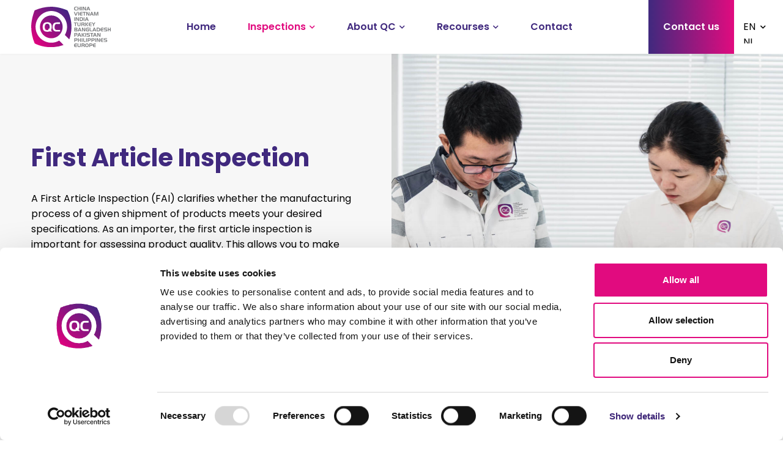

--- FILE ---
content_type: text/html; charset=UTF-8
request_url: https://www.qcchina.nl/en/inspecties/first-article-inspection/
body_size: 10476
content:
<!doctype html>
<html lang="en-US" class="no-js">

  <head>
    
    <!-- Google Tag Manager -->
      <script>(function(w,d,s,l,i){w[l]=w[l]||[];w[l].push({'gtm.start':
      new Date().getTime(),event:'gtm.js'});var f=d.getElementsByTagName(s)[0],
      j=d.createElement(s),dl=l!='dataLayer'?'&l='+l:'';j.async=true;j.src=
      'https://www.googletagmanager.com/gtm.js?id='+i+dl;f.parentNode.insertBefore(j,f);
      })(window,document,'script','dataLayer','GTM-MGP2WXN');</script>
    <!-- End Google Tag Manager -->
    
    <!-- Google tag (gtag.js) -->
    <script async src="https://www.googletagmanager.com/gtag/js?id=G-G3WXZJDGH9"></script>
    <script>
      window.dataLayer = window.dataLayer || [];
      function gtag(){dataLayer.push(arguments);}
      gtag('js', new Date());

      gtag('config', 'G-G3WXZJDGH9');
    </script>

    <meta charset="UTF-8" />
    <meta http-equiv="x-ua-compatible" content="ie=edge">
    
    <meta name="viewport" content="width=device-width, initial-scale=1">
    <meta name="HandheldFriendly" content="true">

    <link rel="apple-touch-icon-precomposed" sizes="57x57" href="https://www.qcchina.nl/en/wp-content/themes/qcchina/favicon/apple-touch-icon-57x57.png" />
    <link rel="apple-touch-icon-precomposed" sizes="114x114" href="https://www.qcchina.nl/en/wp-content/themes/qcchina/favicon/apple-touch-icon-114x114.png" />
    <link rel="apple-touch-icon-precomposed" sizes="72x72" href="https://www.qcchina.nl/en/wp-content/themes/qcchina/favicon/apple-touch-icon-72x72.png" />
    <link rel="apple-touch-icon-precomposed" sizes="144x144" href="https://www.qcchina.nl/en/wp-content/themes/qcchina/favicon/apple-touch-icon-144x144.png" />
    <link rel="apple-touch-icon-precomposed" sizes="60x60" href="https://www.qcchina.nl/en/wp-content/themes/qcchina/favicon/apple-touch-icon-60x60.png" />
    <link rel="apple-touch-icon-precomposed" sizes="120x120" href="https://www.qcchina.nl/en/wp-content/themes/qcchina/favicon/apple-touch-icon-120x120.png" />
    <link rel="apple-touch-icon-precomposed" sizes="76x76" href="https://www.qcchina.nl/en/wp-content/themes/qcchina/favicon/apple-touch-icon-76x76.png" />
    <link rel="apple-touch-icon-precomposed" sizes="152x152" href="https://www.qcchina.nl/en/wp-content/themes/qcchina/favicon/apple-touch-icon-152x152.png" />
    <link rel="icon" type="image/png" href="https://www.qcchina.nl/en/wp-content/themes/qcchina/favicon/favicon-196x196.png" sizes="196x196" />
    <link rel="icon" type="image/png" href="https://www.qcchina.nl/en/wp-content/themes/qcchina/favicon/favicon-96x96.png" sizes="96x96" />
    <link rel="icon" type="image/png" href="https://www.qcchina.nl/en/wp-content/themes/qcchina/favicon/favicon-32x32.png" sizes="32x32" />
    <link rel="icon" type="image/png" href="https://www.qcchina.nl/en/wp-content/themes/qcchina/favicon/favicon-16x16.png" sizes="16x16" />
    <link rel="icon" type="image/png" href="https://www.qcchina.nl/en/wp-content/themes/qcchina/favicon/favicon-128.png" sizes="128x128" />
    <meta name="application-name" content="&nbsp;" />
    <meta name="msapplication-TileColor" content="#FFFFFF" />
    <meta name="msapplication-TileImage" content="mstile-144x144.png" />
    <meta name="msapplication-square70x70logo" content="mstile-70x70.png" />
    <meta name="msapplication-square150x150logo" content="mstile-150x150.png" />
    <meta name="msapplication-wide310x150logo" content="mstile-310x150.png" />
    <meta name="msapplication-square310x310logo" content="mstile-310x310.png" />

    <script type="text/javascript" data-cookieconsent="ignore">
	window.dataLayer = window.dataLayer || [];

	function gtag() {
		dataLayer.
		push(arguments);
	}

	gtag("consent", "default", {
		ad_user_data: "denied",
		ad_personalization: "denied",
		ad_storage: "denied",
		analytics_storage: "denied",
		functionality_storage: "denied",
		personalization_storage: "denied",
		security_storage: "granted",
		wait_for_update: 500,
	});
	gtag("set", "ads_data_redaction", true);
	</script>
<script type="text/javascript" data-cookieconsent="ignore">
		(function (w, d, s, l, i) {
		w[l] = w[l] || [];
		w[l].push({'gtm.start': new Date().getTime(), event: 'gtm.js'});
		var f = d.getElementsByTagName(s)[0], j = d.createElement(s), dl = l !== 'dataLayer' ? '&l=' + l : '';
		j.async = true;
		j.src = 'https://www.googletagmanager.com/gtm.js?id=' + i + dl;
		f.parentNode.insertBefore(j, f);
	})(
		window,
		document,
		'script',
		'dataLayer',
		'GTM-MGP2WXN'
	);
</script>
<script type="text/javascript"
		id="Cookiebot"
		src="https://consent.cookiebot.com/uc.js"
		data-implementation="wp"
		data-cbid="f98c93c3-7db9-425c-adec-0b987d332424"
							data-blockingmode="auto"
	></script>
<meta name='robots' content='index, follow, max-image-preview:large, max-snippet:-1, max-video-preview:-1' />

	<!-- This site is optimized with the Yoast SEO plugin v24.5 - https://yoast.com/wordpress/plugins/seo/ -->
	<title>First Article Inspection | QC Quality Control</title>
	<meta name="description" content="Have a First Article Inspection performed by Quality Control and find out in time if the products at your foreign supplier meet all specifications." />
	<link rel="canonical" href="https://www.qcchina.nl/en/inspecties/first-article-inspection/" />
	<meta property="og:locale" content="en_US" />
	<meta property="og:type" content="article" />
	<meta property="og:title" content="First Article Inspection | QC Quality Control" />
	<meta property="og:description" content="Have a First Article Inspection performed by Quality Control and find out in time if the products at your foreign supplier meet all specifications." />
	<meta property="og:url" content="https://www.qcchina.nl/en/inspecties/first-article-inspection/" />
	<meta property="og:site_name" content="QC: Quality Control - EN" />
	<meta property="article:modified_time" content="2024-11-13T15:28:43+00:00" />
	<meta property="og:image" content="https://www.qcchina.nl/en/wp-content/uploads/sites/3/2024/10/Duo-inspection.jpg" />
	<meta property="og:image:width" content="1920" />
	<meta property="og:image:height" content="1368" />
	<meta property="og:image:type" content="image/jpeg" />
	<meta name="twitter:card" content="summary_large_image" />
	<meta name="twitter:label1" content="Est. reading time" />
	<meta name="twitter:data1" content="3 minutes" />
	<script type="application/ld+json" class="yoast-schema-graph">{"@context":"https://schema.org","@graph":[{"@type":"WebPage","@id":"https://www.qcchina.nl/en/inspecties/first-article-inspection/","url":"https://www.qcchina.nl/en/inspecties/first-article-inspection/","name":"First Article Inspection | QC Quality Control","isPartOf":{"@id":"https://www.qcchina.nl/en/#website"},"primaryImageOfPage":{"@id":"https://www.qcchina.nl/en/inspecties/first-article-inspection/#primaryimage"},"image":{"@id":"https://www.qcchina.nl/en/inspecties/first-article-inspection/#primaryimage"},"thumbnailUrl":"https://www.qcchina.nl/en/wp-content/uploads/sites/3/2024/10/Duo-inspection.jpg","datePublished":"2024-10-24T12:01:06+00:00","dateModified":"2024-11-13T15:28:43+00:00","description":"Have a First Article Inspection performed by Quality Control and find out in time if the products at your foreign supplier meet all specifications.","breadcrumb":{"@id":"https://www.qcchina.nl/en/inspecties/first-article-inspection/#breadcrumb"},"inLanguage":"en-US","potentialAction":[{"@type":"ReadAction","target":["https://www.qcchina.nl/en/inspecties/first-article-inspection/"]}]},{"@type":"ImageObject","inLanguage":"en-US","@id":"https://www.qcchina.nl/en/inspecties/first-article-inspection/#primaryimage","url":"https://www.qcchina.nl/en/wp-content/uploads/sites/3/2024/10/Duo-inspection.jpg","contentUrl":"https://www.qcchina.nl/en/wp-content/uploads/sites/3/2024/10/Duo-inspection.jpg","width":1920,"height":1368},{"@type":"BreadcrumbList","@id":"https://www.qcchina.nl/en/inspecties/first-article-inspection/#breadcrumb","itemListElement":[{"@type":"ListItem","position":1,"name":"Home","item":"https://www.qcchina.nl/en/"},{"@type":"ListItem","position":2,"name":"First Article Inspection"}]},{"@type":"WebSite","@id":"https://www.qcchina.nl/en/#website","url":"https://www.qcchina.nl/en/","name":"QC: Quality Control - EN","description":"","potentialAction":[{"@type":"SearchAction","target":{"@type":"EntryPoint","urlTemplate":"https://www.qcchina.nl/en/?s={search_term_string}"},"query-input":{"@type":"PropertyValueSpecification","valueRequired":true,"valueName":"search_term_string"}}],"inLanguage":"en-US"}]}</script>
	<!-- / Yoast SEO plugin. -->


<link rel='dns-prefetch' href='//cdnjs.cloudflare.com' />
<link rel='dns-prefetch' href='//www.qcchina.nl' />
<script>
window._wpemojiSettings = {"baseUrl":"https:\/\/s.w.org\/images\/core\/emoji\/15.0.3\/72x72\/","ext":".png","svgUrl":"https:\/\/s.w.org\/images\/core\/emoji\/15.0.3\/svg\/","svgExt":".svg","source":{"concatemoji":"https:\/\/www.qcchina.nl\/en\/wp-includes\/js\/wp-emoji-release.min.js?ver=6.5.5"}};
/*! This file is auto-generated */
!function(i,n){var o,s,e;function c(e){try{var t={supportTests:e,timestamp:(new Date).valueOf()};sessionStorage.setItem(o,JSON.stringify(t))}catch(e){}}function p(e,t,n){e.clearRect(0,0,e.canvas.width,e.canvas.height),e.fillText(t,0,0);var t=new Uint32Array(e.getImageData(0,0,e.canvas.width,e.canvas.height).data),r=(e.clearRect(0,0,e.canvas.width,e.canvas.height),e.fillText(n,0,0),new Uint32Array(e.getImageData(0,0,e.canvas.width,e.canvas.height).data));return t.every(function(e,t){return e===r[t]})}function u(e,t,n){switch(t){case"flag":return n(e,"\ud83c\udff3\ufe0f\u200d\u26a7\ufe0f","\ud83c\udff3\ufe0f\u200b\u26a7\ufe0f")?!1:!n(e,"\ud83c\uddfa\ud83c\uddf3","\ud83c\uddfa\u200b\ud83c\uddf3")&&!n(e,"\ud83c\udff4\udb40\udc67\udb40\udc62\udb40\udc65\udb40\udc6e\udb40\udc67\udb40\udc7f","\ud83c\udff4\u200b\udb40\udc67\u200b\udb40\udc62\u200b\udb40\udc65\u200b\udb40\udc6e\u200b\udb40\udc67\u200b\udb40\udc7f");case"emoji":return!n(e,"\ud83d\udc26\u200d\u2b1b","\ud83d\udc26\u200b\u2b1b")}return!1}function f(e,t,n){var r="undefined"!=typeof WorkerGlobalScope&&self instanceof WorkerGlobalScope?new OffscreenCanvas(300,150):i.createElement("canvas"),a=r.getContext("2d",{willReadFrequently:!0}),o=(a.textBaseline="top",a.font="600 32px Arial",{});return e.forEach(function(e){o[e]=t(a,e,n)}),o}function t(e){var t=i.createElement("script");t.src=e,t.defer=!0,i.head.appendChild(t)}"undefined"!=typeof Promise&&(o="wpEmojiSettingsSupports",s=["flag","emoji"],n.supports={everything:!0,everythingExceptFlag:!0},e=new Promise(function(e){i.addEventListener("DOMContentLoaded",e,{once:!0})}),new Promise(function(t){var n=function(){try{var e=JSON.parse(sessionStorage.getItem(o));if("object"==typeof e&&"number"==typeof e.timestamp&&(new Date).valueOf()<e.timestamp+604800&&"object"==typeof e.supportTests)return e.supportTests}catch(e){}return null}();if(!n){if("undefined"!=typeof Worker&&"undefined"!=typeof OffscreenCanvas&&"undefined"!=typeof URL&&URL.createObjectURL&&"undefined"!=typeof Blob)try{var e="postMessage("+f.toString()+"("+[JSON.stringify(s),u.toString(),p.toString()].join(",")+"));",r=new Blob([e],{type:"text/javascript"}),a=new Worker(URL.createObjectURL(r),{name:"wpTestEmojiSupports"});return void(a.onmessage=function(e){c(n=e.data),a.terminate(),t(n)})}catch(e){}c(n=f(s,u,p))}t(n)}).then(function(e){for(var t in e)n.supports[t]=e[t],n.supports.everything=n.supports.everything&&n.supports[t],"flag"!==t&&(n.supports.everythingExceptFlag=n.supports.everythingExceptFlag&&n.supports[t]);n.supports.everythingExceptFlag=n.supports.everythingExceptFlag&&!n.supports.flag,n.DOMReady=!1,n.readyCallback=function(){n.DOMReady=!0}}).then(function(){return e}).then(function(){var e;n.supports.everything||(n.readyCallback(),(e=n.source||{}).concatemoji?t(e.concatemoji):e.wpemoji&&e.twemoji&&(t(e.twemoji),t(e.wpemoji)))}))}((window,document),window._wpemojiSettings);
</script>
<style id='wp-emoji-styles-inline-css'>

	img.wp-smiley, img.emoji {
		display: inline !important;
		border: none !important;
		box-shadow: none !important;
		height: 1em !important;
		width: 1em !important;
		margin: 0 0.07em !important;
		vertical-align: -0.1em !important;
		background: none !important;
		padding: 0 !important;
	}
</style>
<style id='safe-svg-svg-icon-style-inline-css'>
.safe-svg-cover{text-align:center}.safe-svg-cover .safe-svg-inside{display:inline-block;max-width:100%}.safe-svg-cover svg{height:100%;max-height:100%;max-width:100%;width:100%}

</style>
<style id='classic-theme-styles-inline-css'>
/*! This file is auto-generated */
.wp-block-button__link{color:#fff;background-color:#32373c;border-radius:9999px;box-shadow:none;text-decoration:none;padding:calc(.667em + 2px) calc(1.333em + 2px);font-size:1.125em}.wp-block-file__button{background:#32373c;color:#fff;text-decoration:none}
</style>
<style id='global-styles-inline-css'>
body{--wp--preset--color--black: #000000;--wp--preset--color--cyan-bluish-gray: #abb8c3;--wp--preset--color--white: #ffffff;--wp--preset--color--pale-pink: #f78da7;--wp--preset--color--vivid-red: #cf2e2e;--wp--preset--color--luminous-vivid-orange: #ff6900;--wp--preset--color--luminous-vivid-amber: #fcb900;--wp--preset--color--light-green-cyan: #7bdcb5;--wp--preset--color--vivid-green-cyan: #00d084;--wp--preset--color--pale-cyan-blue: #8ed1fc;--wp--preset--color--vivid-cyan-blue: #0693e3;--wp--preset--color--vivid-purple: #9b51e0;--wp--preset--gradient--vivid-cyan-blue-to-vivid-purple: linear-gradient(135deg,rgba(6,147,227,1) 0%,rgb(155,81,224) 100%);--wp--preset--gradient--light-green-cyan-to-vivid-green-cyan: linear-gradient(135deg,rgb(122,220,180) 0%,rgb(0,208,130) 100%);--wp--preset--gradient--luminous-vivid-amber-to-luminous-vivid-orange: linear-gradient(135deg,rgba(252,185,0,1) 0%,rgba(255,105,0,1) 100%);--wp--preset--gradient--luminous-vivid-orange-to-vivid-red: linear-gradient(135deg,rgba(255,105,0,1) 0%,rgb(207,46,46) 100%);--wp--preset--gradient--very-light-gray-to-cyan-bluish-gray: linear-gradient(135deg,rgb(238,238,238) 0%,rgb(169,184,195) 100%);--wp--preset--gradient--cool-to-warm-spectrum: linear-gradient(135deg,rgb(74,234,220) 0%,rgb(151,120,209) 20%,rgb(207,42,186) 40%,rgb(238,44,130) 60%,rgb(251,105,98) 80%,rgb(254,248,76) 100%);--wp--preset--gradient--blush-light-purple: linear-gradient(135deg,rgb(255,206,236) 0%,rgb(152,150,240) 100%);--wp--preset--gradient--blush-bordeaux: linear-gradient(135deg,rgb(254,205,165) 0%,rgb(254,45,45) 50%,rgb(107,0,62) 100%);--wp--preset--gradient--luminous-dusk: linear-gradient(135deg,rgb(255,203,112) 0%,rgb(199,81,192) 50%,rgb(65,88,208) 100%);--wp--preset--gradient--pale-ocean: linear-gradient(135deg,rgb(255,245,203) 0%,rgb(182,227,212) 50%,rgb(51,167,181) 100%);--wp--preset--gradient--electric-grass: linear-gradient(135deg,rgb(202,248,128) 0%,rgb(113,206,126) 100%);--wp--preset--gradient--midnight: linear-gradient(135deg,rgb(2,3,129) 0%,rgb(40,116,252) 100%);--wp--preset--font-size--small: 13px;--wp--preset--font-size--medium: 20px;--wp--preset--font-size--large: 36px;--wp--preset--font-size--x-large: 42px;--wp--preset--spacing--20: 0.44rem;--wp--preset--spacing--30: 0.67rem;--wp--preset--spacing--40: 1rem;--wp--preset--spacing--50: 1.5rem;--wp--preset--spacing--60: 2.25rem;--wp--preset--spacing--70: 3.38rem;--wp--preset--spacing--80: 5.06rem;--wp--preset--shadow--natural: 6px 6px 9px rgba(0, 0, 0, 0.2);--wp--preset--shadow--deep: 12px 12px 50px rgba(0, 0, 0, 0.4);--wp--preset--shadow--sharp: 6px 6px 0px rgba(0, 0, 0, 0.2);--wp--preset--shadow--outlined: 6px 6px 0px -3px rgba(255, 255, 255, 1), 6px 6px rgba(0, 0, 0, 1);--wp--preset--shadow--crisp: 6px 6px 0px rgba(0, 0, 0, 1);}:where(.is-layout-flex){gap: 0.5em;}:where(.is-layout-grid){gap: 0.5em;}body .is-layout-flex{display: flex;}body .is-layout-flex{flex-wrap: wrap;align-items: center;}body .is-layout-flex > *{margin: 0;}body .is-layout-grid{display: grid;}body .is-layout-grid > *{margin: 0;}:where(.wp-block-columns.is-layout-flex){gap: 2em;}:where(.wp-block-columns.is-layout-grid){gap: 2em;}:where(.wp-block-post-template.is-layout-flex){gap: 1.25em;}:where(.wp-block-post-template.is-layout-grid){gap: 1.25em;}.has-black-color{color: var(--wp--preset--color--black) !important;}.has-cyan-bluish-gray-color{color: var(--wp--preset--color--cyan-bluish-gray) !important;}.has-white-color{color: var(--wp--preset--color--white) !important;}.has-pale-pink-color{color: var(--wp--preset--color--pale-pink) !important;}.has-vivid-red-color{color: var(--wp--preset--color--vivid-red) !important;}.has-luminous-vivid-orange-color{color: var(--wp--preset--color--luminous-vivid-orange) !important;}.has-luminous-vivid-amber-color{color: var(--wp--preset--color--luminous-vivid-amber) !important;}.has-light-green-cyan-color{color: var(--wp--preset--color--light-green-cyan) !important;}.has-vivid-green-cyan-color{color: var(--wp--preset--color--vivid-green-cyan) !important;}.has-pale-cyan-blue-color{color: var(--wp--preset--color--pale-cyan-blue) !important;}.has-vivid-cyan-blue-color{color: var(--wp--preset--color--vivid-cyan-blue) !important;}.has-vivid-purple-color{color: var(--wp--preset--color--vivid-purple) !important;}.has-black-background-color{background-color: var(--wp--preset--color--black) !important;}.has-cyan-bluish-gray-background-color{background-color: var(--wp--preset--color--cyan-bluish-gray) !important;}.has-white-background-color{background-color: var(--wp--preset--color--white) !important;}.has-pale-pink-background-color{background-color: var(--wp--preset--color--pale-pink) !important;}.has-vivid-red-background-color{background-color: var(--wp--preset--color--vivid-red) !important;}.has-luminous-vivid-orange-background-color{background-color: var(--wp--preset--color--luminous-vivid-orange) !important;}.has-luminous-vivid-amber-background-color{background-color: var(--wp--preset--color--luminous-vivid-amber) !important;}.has-light-green-cyan-background-color{background-color: var(--wp--preset--color--light-green-cyan) !important;}.has-vivid-green-cyan-background-color{background-color: var(--wp--preset--color--vivid-green-cyan) !important;}.has-pale-cyan-blue-background-color{background-color: var(--wp--preset--color--pale-cyan-blue) !important;}.has-vivid-cyan-blue-background-color{background-color: var(--wp--preset--color--vivid-cyan-blue) !important;}.has-vivid-purple-background-color{background-color: var(--wp--preset--color--vivid-purple) !important;}.has-black-border-color{border-color: var(--wp--preset--color--black) !important;}.has-cyan-bluish-gray-border-color{border-color: var(--wp--preset--color--cyan-bluish-gray) !important;}.has-white-border-color{border-color: var(--wp--preset--color--white) !important;}.has-pale-pink-border-color{border-color: var(--wp--preset--color--pale-pink) !important;}.has-vivid-red-border-color{border-color: var(--wp--preset--color--vivid-red) !important;}.has-luminous-vivid-orange-border-color{border-color: var(--wp--preset--color--luminous-vivid-orange) !important;}.has-luminous-vivid-amber-border-color{border-color: var(--wp--preset--color--luminous-vivid-amber) !important;}.has-light-green-cyan-border-color{border-color: var(--wp--preset--color--light-green-cyan) !important;}.has-vivid-green-cyan-border-color{border-color: var(--wp--preset--color--vivid-green-cyan) !important;}.has-pale-cyan-blue-border-color{border-color: var(--wp--preset--color--pale-cyan-blue) !important;}.has-vivid-cyan-blue-border-color{border-color: var(--wp--preset--color--vivid-cyan-blue) !important;}.has-vivid-purple-border-color{border-color: var(--wp--preset--color--vivid-purple) !important;}.has-vivid-cyan-blue-to-vivid-purple-gradient-background{background: var(--wp--preset--gradient--vivid-cyan-blue-to-vivid-purple) !important;}.has-light-green-cyan-to-vivid-green-cyan-gradient-background{background: var(--wp--preset--gradient--light-green-cyan-to-vivid-green-cyan) !important;}.has-luminous-vivid-amber-to-luminous-vivid-orange-gradient-background{background: var(--wp--preset--gradient--luminous-vivid-amber-to-luminous-vivid-orange) !important;}.has-luminous-vivid-orange-to-vivid-red-gradient-background{background: var(--wp--preset--gradient--luminous-vivid-orange-to-vivid-red) !important;}.has-very-light-gray-to-cyan-bluish-gray-gradient-background{background: var(--wp--preset--gradient--very-light-gray-to-cyan-bluish-gray) !important;}.has-cool-to-warm-spectrum-gradient-background{background: var(--wp--preset--gradient--cool-to-warm-spectrum) !important;}.has-blush-light-purple-gradient-background{background: var(--wp--preset--gradient--blush-light-purple) !important;}.has-blush-bordeaux-gradient-background{background: var(--wp--preset--gradient--blush-bordeaux) !important;}.has-luminous-dusk-gradient-background{background: var(--wp--preset--gradient--luminous-dusk) !important;}.has-pale-ocean-gradient-background{background: var(--wp--preset--gradient--pale-ocean) !important;}.has-electric-grass-gradient-background{background: var(--wp--preset--gradient--electric-grass) !important;}.has-midnight-gradient-background{background: var(--wp--preset--gradient--midnight) !important;}.has-small-font-size{font-size: var(--wp--preset--font-size--small) !important;}.has-medium-font-size{font-size: var(--wp--preset--font-size--medium) !important;}.has-large-font-size{font-size: var(--wp--preset--font-size--large) !important;}.has-x-large-font-size{font-size: var(--wp--preset--font-size--x-large) !important;}
.wp-block-navigation a:where(:not(.wp-element-button)){color: inherit;}
:where(.wp-block-post-template.is-layout-flex){gap: 1.25em;}:where(.wp-block-post-template.is-layout-grid){gap: 1.25em;}
:where(.wp-block-columns.is-layout-flex){gap: 2em;}:where(.wp-block-columns.is-layout-grid){gap: 2em;}
.wp-block-pullquote{font-size: 1.5em;line-height: 1.6;}
</style>
<link rel='stylesheet' id='reset-css' href='https://www.qcchina.nl/en/wp-content/themes/chef-gutenberg-theme/css/dist/reset.css?ver=1.0' media='all' />
<link rel='stylesheet' id='general-css' href='https://www.qcchina.nl/en/wp-content/themes/qcchina/assets/dist/css/general.css?ver=1.0' media='all' />
<link rel='stylesheet' id='header-css' href='https://www.qcchina.nl/en/wp-content/themes/qcchina/assets/dist/css/header.css?ver=1.0' media='all' />
<script src="https://www.qcchina.nl/en/wp-includes/js/jquery/jquery.min.js?ver=3.7.1" id="jquery-core-js"></script>
<script src="https://www.qcchina.nl/en/wp-includes/js/jquery/jquery-migrate.min.js?ver=3.4.1" id="jquery-migrate-js"></script>
<script src="https://cdnjs.cloudflare.com/ajax/libs/modernizr/2.8.3/modernizr.min.js" id="Modernizr-js"></script>
<script src="https://www.qcchina.nl/en/wp-content/themes/qcchina/assets/dist/js/script.js" id="customclientscript-js"></script>
<link rel="https://api.w.org/" href="https://www.qcchina.nl/en/wp-json/" /><link rel="alternate" type="application/json" href="https://www.qcchina.nl/en/wp-json/wp/v2/diensten/1623" /><link rel="EditURI" type="application/rsd+xml" title="RSD" href="https://www.qcchina.nl/en/xmlrpc.php?rsd" />
<meta name="generator" content="WordPress 6.5.5" />
<link rel='shortlink' href='https://www.qcchina.nl/en/?p=1623' />
<link rel="alternate" type="application/json+oembed" href="https://www.qcchina.nl/en/wp-json/oembed/1.0/embed?url=https%3A%2F%2Fwww.qcchina.nl%2Fen%2Finspecties%2Ffirst-article-inspection%2F" />
<link rel="alternate" type="text/xml+oembed" href="https://www.qcchina.nl/en/wp-json/oembed/1.0/embed?url=https%3A%2F%2Fwww.qcchina.nl%2Fen%2Finspecties%2Ffirst-article-inspection%2F&#038;format=xml" />

  </head>

  <body itemscope itemtype="http://schema.org/WebPage" class="diensten-template-default single single-diensten postid-1623  first-article-inspection">

    <!-- Google Tag Manager (noscript) -->
    <noscript><iframe src="https://www.googletagmanager.com/ns.html?id=GTM-MGP2WXN"
    height="0" width="0" style="display:none;visibility:hidden"></iframe></noscript>
    <!-- End Google Tag Manager (noscript) -->

    <a id="skip-to-content" class="skip-to-content" href="#main-content-anchor">Naar hoofdinhoud</a>
    <header class="mainmenu" itemscope itemtype="http://schema.org/WPHeader"><div class="container"><a class="logo" href="https://www.qcchina.nl/en"><span class="sr-element">Home</span><img alt=QC: Quality Control - EN - logo" src="https://www.qcchina.nl/en/wp-content/themes/qcchina/assets/dist/images/logo.svg"></a><nav id="menu-hoofdmenu" class="main-nav" itemscope="itemscope" itemtype="http://schema.org/SiteNavigationElement" role="navigation"><ul><li id="menu-item-1939" class="menu-item menu-item-type-post_type menu-item-object-page menu-item-home menu-item-1939"><a href="https://www.qcchina.nl/en/">Home</a></li>
<li id="menu-item-1658" class="menu-item menu-item-type-post_type menu-item-object-page current-menu-ancestor current-menu-parent current_page_parent current_page_ancestor menu-item-has-children menu-item-1658"><a href="https://www.qcchina.nl/en/inspections/">Inspections</a>
<ul class="sub-menu">
	<li id="menu-item-1661" class="menu-item menu-item-type-post_type menu-item-object-diensten menu-item-1661"><a href="https://www.qcchina.nl/en/inspecties/factory-audit/">Factory Audit</a></li>
	<li id="menu-item-1663" class="menu-item menu-item-type-post_type menu-item-object-diensten menu-item-1663"><a href="https://www.qcchina.nl/en/inspecties/pre-shipment-inspection-psi/">Pre-Shipment Inspection</a></li>
	<li id="menu-item-1662" class="menu-item menu-item-type-post_type menu-item-object-diensten current-menu-item menu-item-1662"><a href="https://www.qcchina.nl/en/inspecties/first-article-inspection/" aria-current="page">First Article Inspection</a></li>
	<li id="menu-item-1659" class="menu-item menu-item-type-post_type menu-item-object-diensten menu-item-1659"><a href="https://www.qcchina.nl/en/inspecties/container-loading-check-clc/">Container Loading Check</a></li>
	<li id="menu-item-1660" class="menu-item menu-item-type-post_type menu-item-object-diensten menu-item-1660"><a href="https://www.qcchina.nl/en/inspecties/during-production-check-dpc-dupro/">During Production Check</a></li>
	<li id="menu-item-1664" class="menu-item menu-item-type-post_type menu-item-object-diensten menu-item-1664"><a href="https://www.qcchina.nl/en/inspecties/comprehensive-custom-inspections/">Custom inspections</a></li>
</ul>
</li>
<li id="menu-item-1666" class="menu-item menu-item-type-post_type menu-item-object-page menu-item-has-children menu-item-1666"><a href="https://www.qcchina.nl/en/quality-control/about-qc/">About QC</a>
<ul class="sub-menu">
	<li id="menu-item-1667" class="menu-item menu-item-type-post_type menu-item-object-page menu-item-1667"><a href="https://www.qcchina.nl/en/quality-control/team/">Team</a></li>
	<li id="menu-item-1670" class="menu-item menu-item-type-post_type menu-item-object-page menu-item-1670"><a href="https://www.qcchina.nl/en/quality-control/about-qc/">About QC</a></li>
	<li id="menu-item-1668" class="menu-item menu-item-type-post_type menu-item-object-page menu-item-1668"><a href="https://www.qcchina.nl/en/quality-control/working-method/">Working method</a></li>
	<li id="menu-item-1665" class="menu-item menu-item-type-post_type menu-item-object-page menu-item-1665"><a href="https://www.qcchina.nl/en/quality-control/active-with/">Product groups</a></li>
	<li id="menu-item-1669" class="menu-item menu-item-type-post_type menu-item-object-page menu-item-1669"><a href="https://www.qcchina.nl/en/quality-control/codes-of-conduct-and-standards/">Codes of conduct and standards</a></li>
	<li id="menu-item-1671" class="menu-item menu-item-type-post_type menu-item-object-page menu-item-1671"><a href="https://www.qcchina.nl/en/quality-control/what-does-a-report-consist-of/">What does a report consist of</a></li>
</ul>
</li>
<li id="menu-item-1762" class="no-width menu-item menu-item-type-post_type menu-item-object-page menu-item-has-children menu-item-1762"><a href="https://www.qcchina.nl/en/blog/">Recourses</a>
<ul class="sub-menu">
	<li id="menu-item-1577" class="menu-item menu-item-type-post_type menu-item-object-page menu-item-1577"><a href="https://www.qcchina.nl/en/blog/">Knowledge &#038; news</a></li>
	<li id="menu-item-2294" class="menu-item menu-item-type-post_type menu-item-object-page menu-item-2294"><a href="https://www.qcchina.nl/en/wiki/">Wiki</a></li>
	<li id="menu-item-1760" class="menu-item menu-item-type-post_type menu-item-object-page menu-item-1760"><a href="https://www.qcchina.nl/en/benefits/">Benefits of quality control</a></li>
</ul>
</li>
<li id="menu-item-1576" class="menu-item menu-item-type-post_type menu-item-object-page menu-item-1576"><a href="https://www.qcchina.nl/en/contact/">Contact</a></li>
</ul></nav><div class="mobile-menu-wrapper"><button class="menu-switch" aria-expanded="false"><span class="sr-element">Menu</span><span class="icon"></span></button><nav id="menu-hoofdmenu-1" class="mobile-nav" itemscope="itemscope" itemtype="http://schema.org/SiteNavigationElement" role="navigation"><ul><li class="menu-item menu-item-type-post_type menu-item-object-page menu-item-home menu-item-1939"><a href="https://www.qcchina.nl/en/">Home</a></li>
<li class="menu-item menu-item-type-post_type menu-item-object-page current-menu-ancestor current-menu-parent current_page_parent current_page_ancestor menu-item-has-children menu-item-1658"><a href="https://www.qcchina.nl/en/inspections/">Inspections</a>
<ul class="sub-menu">
	<li class="menu-item menu-item-type-post_type menu-item-object-diensten menu-item-1661"><a href="https://www.qcchina.nl/en/inspecties/factory-audit/">Factory Audit</a></li>
	<li class="menu-item menu-item-type-post_type menu-item-object-diensten menu-item-1663"><a href="https://www.qcchina.nl/en/inspecties/pre-shipment-inspection-psi/">Pre-Shipment Inspection</a></li>
	<li class="menu-item menu-item-type-post_type menu-item-object-diensten current-menu-item menu-item-1662"><a href="https://www.qcchina.nl/en/inspecties/first-article-inspection/" aria-current="page">First Article Inspection</a></li>
	<li class="menu-item menu-item-type-post_type menu-item-object-diensten menu-item-1659"><a href="https://www.qcchina.nl/en/inspecties/container-loading-check-clc/">Container Loading Check</a></li>
	<li class="menu-item menu-item-type-post_type menu-item-object-diensten menu-item-1660"><a href="https://www.qcchina.nl/en/inspecties/during-production-check-dpc-dupro/">During Production Check</a></li>
	<li class="menu-item menu-item-type-post_type menu-item-object-diensten menu-item-1664"><a href="https://www.qcchina.nl/en/inspecties/comprehensive-custom-inspections/">Custom inspections</a></li>
</ul>
</li>
<li class="menu-item menu-item-type-post_type menu-item-object-page menu-item-has-children menu-item-1666"><a href="https://www.qcchina.nl/en/quality-control/about-qc/">About QC</a>
<ul class="sub-menu">
	<li class="menu-item menu-item-type-post_type menu-item-object-page menu-item-1667"><a href="https://www.qcchina.nl/en/quality-control/team/">Team</a></li>
	<li class="menu-item menu-item-type-post_type menu-item-object-page menu-item-1670"><a href="https://www.qcchina.nl/en/quality-control/about-qc/">About QC</a></li>
	<li class="menu-item menu-item-type-post_type menu-item-object-page menu-item-1668"><a href="https://www.qcchina.nl/en/quality-control/working-method/">Working method</a></li>
	<li class="menu-item menu-item-type-post_type menu-item-object-page menu-item-1665"><a href="https://www.qcchina.nl/en/quality-control/active-with/">Product groups</a></li>
	<li class="menu-item menu-item-type-post_type menu-item-object-page menu-item-1669"><a href="https://www.qcchina.nl/en/quality-control/codes-of-conduct-and-standards/">Codes of conduct and standards</a></li>
	<li class="menu-item menu-item-type-post_type menu-item-object-page menu-item-1671"><a href="https://www.qcchina.nl/en/quality-control/what-does-a-report-consist-of/">What does a report consist of</a></li>
</ul>
</li>
<li class="no-width menu-item menu-item-type-post_type menu-item-object-page menu-item-has-children menu-item-1762"><a href="https://www.qcchina.nl/en/blog/">Recourses</a>
<ul class="sub-menu">
	<li class="menu-item menu-item-type-post_type menu-item-object-page menu-item-1577"><a href="https://www.qcchina.nl/en/blog/">Knowledge &#038; news</a></li>
	<li class="menu-item menu-item-type-post_type menu-item-object-page menu-item-2294"><a href="https://www.qcchina.nl/en/wiki/">Wiki</a></li>
	<li class="menu-item menu-item-type-post_type menu-item-object-page menu-item-1760"><a href="https://www.qcchina.nl/en/benefits/">Benefits of quality control</a></li>
</ul>
</li>
<li class="menu-item menu-item-type-post_type menu-item-object-page menu-item-1576"><a href="https://www.qcchina.nl/en/contact/">Contact</a></li>
</ul></nav></div><div class="outer-container-wrapper"><ul class="outer-menu"><li class="contact-btn-wrapper"><a class="hero-btn" href="/en/contact/">Contact us</a></li><li class="language-switcher-item"><div class="language-switch-container"><div id="language-switcher" class="language-switcher"><nav id="menu-language-menu" class="language-switcher-nav" itemscope="itemscope" itemtype="http://schema.org/SiteNavigationElement" role="navigation"><ul><li id="menu-item-2077" class="site-id-3 mlp-language-nav-item menu-item menu-item-type-mlp_language menu-item-object-mlp_language mlp-current-language-item menu-item-2077"><a rel="alternate" href="https://www.qcchina.nl/en/" lang="en-US" hreflang="en-US">EN</a></li>
<li id="menu-item-2075" class="site-id-1 mlp-language-nav-item menu-item menu-item-type-mlp_language menu-item-object-mlp_language menu-item-2075"><a rel="alternate" href="https://www.qcchina.nl/" lang="nl-NL" hreflang="nl-NL">NL</a></li>
<li id="menu-item-2076" class="site-id-2 mlp-language-nav-item menu-item menu-item-type-mlp_language menu-item-object-mlp_language menu-item-2076"><a rel="alternate" href="https://www.qcchina.nl/de/" lang="de-DE" hreflang="de-DE">DE</a></li>
</ul></nav></div></div></li></ul></div></div></header><div class="main-wrapper"><div class="hero regular-hero regular"><div class="container"><div class="block-row"><div class="block content-block"><div class="inner-content-wrapper"><div class="inner-wrapper"><div class="title-wrapper"><h1 class="hero-title">First Article Inspection</h1></div><div class="hero-content"><p>A First Article Inspection (FAI) clarifies whether the manufacturing process of a given shipment of products meets your desired specifications. As an importer, the first article inspection is important for assessing product quality. This allows you to make changes in the production process if necessary.</p>
</div></div><div id="breadcrumbs"><span><span><a href="https://www.qcchina.nl/en/">Home</a></span> » <span class="breadcrumb_last" aria-current="page">First Article Inspection</span></span></div></div></div><div class="block image-block"><div class="background-el" style="background-image:url(https://www.qcchina.nl/en/wp-content/uploads/sites/3/2024/10/Duo-inspection-2000x1200.jpg);"></div></div></div></div></div><div class="main-content-wrapper"><span id="main-content-anchor" class="anchor"></span><main role="main" id="main-content" class="main-content" itemscope itemtype="https://schema.org/WebPageElement" itemprop="mainContentOfPage"><section id=section-block-block_b9028d1c00f3f7eccd388ba0f57acf99 class="section block_content_and_image_left wide-content" itemscope itemtype="http://schema.org/WebPageElement" itemprop="hasPart"><div class="container"><div class="block-row blocks-in-row-2"><div class="block content-block" itemscope itemtype="http://schema.org/WebPageElement" itemprop="isPartOf"><div class="inner-wrapper"><div class="element-wrapper"><div class="title-wrapper"><h2 class="block-title h2">What is a First Article Inspection?</h2></div><div itemprop="text" class="content-wrapper"><p>A First Article Inspection is the inspection of the first article. It is performed before production begins or during the first production run. At that time, a maximum of 10% of the total order had been produced. and the color, dimensions, and finish of the product.</p>
<p>Does the inspector detect defects or other problems? Then you are still in time to make changes. So after every change in the original design of a product or change in the production process, another FAI is required.</p>
<h2>The purpose of an FAI</h2>
<p>The purpose of a First Article Inspection is to verify that suppliers can meet the desired quality standards before the production line starts running at full speed.</p>
<p>In this way, they can continue to take your requirements into account and, where necessary – and in a timely manner – make changes in the production process. This offers you, as an importer more certainty about the quality of each order.</p>
</div></div></div></div><div class="block image-block  landscape" itemscope itemtype="http://schema.org/WebPageElement" itemprop="isPartOf"><div class="inner-wrapper"><figure itemscope itemtype="http://schema.org/ImageObject" itemprop="isPartOf" class="img-wrapper"><img fetchpriority="high" decoding="async" title="QC-China-DSC07382" alt="" width="1600" height="900" src="https://www.qcchina.nl/en/wp-content/uploads/sites/3/2024/10/QC-China-DSC07382-1600x900.jpg"/><meta itemprop="name" content="QC-China-DSC07382"><meta itemprop="image" content="https://www.qcchina.nl/en/wp-content/uploads/sites/3/2024/10/QC-China-DSC07382-1600x900.jpg"></figure><div class="block-extra-text"><p>As an importer, you get the assurance that the correct product is produced, and the supplier gets the chance to discover and solve possible problems in time.</p></div></div></div></div></div></section>

<section id=section-block_626dd9bd820f8dc63120c1dc3aa84e54 class="section block_image_and_content_left break-out-image" itemscope itemtype="http://schema.org/WebPageElement" itemprop="hasPart"><div class="container"><div class="block-row blocks-in-row-2"><div class="block image-block  full" itemscope itemtype="http://schema.org/WebPageElement" itemprop="isPartOf"><div class="inner-wrapper"><div class="background-el" style="background-image:url(https://www.qcchina.nl/en/wp-content/uploads/sites/3/2024/10/QC-China-DSC07486.jpg);"></div></div></div><div class="block content-block" itemscope itemtype="http://schema.org/WebPageElement" itemprop="isPartOf"><div class="inner-wrapper"><div class="element-wrapper"><div class="title-wrapper"><h2 class="block-title h3">When to conduct an initial item inspection?</h2></div><div itemprop="description" class="content-wrapper"><p>A First Article Inspection is indispensable in the production of new products. At the start of a new production process, our quality inspector checks the manufacturer’s ability to continuously deliver quality products.</p>
<p>Other factors that play an important role during the inspection are:</p>
<ul>
<li>Modification of original product design</li>
<li>Change of material and raw material</li>
<li>Modification of contracts with suppliers</li>
<li>Changing international laws and regulations</li>
<li>Change of plant personnel and location</li>
</ul>
</div></div></div></div></div></div></section>

<section id=section-block-block_cbc91e3012c36a41090fdc6989d64cec class="section block_content" itemscope itemtype="http://schema.org/WebPageElement" itemprop="hasPart"><div class="container"><div class="block-row blocks-in-row-1"><div class="block content-block" itemscope itemtype="http://schema.org/WebPageElement" itemprop="isPartOf"><div class="inner-wrapper"><div class="title-wrapper"><h2 class="block-title h2">Advantages of an First Article Inspection / FAI</h2></div><div itemprop="text" class="content-wrapper"><p>A first-article inspection offers advantages for both importers and suppliers. As an importer, you get the assurance that the correct product is produced, and the supplier gets the chance to discover and solve possible problems in time. This limits delays in transport.</p>
<p>So a first-article Article Inspection significantly reduces the risk of incorrect and/or defective products. This saves you headaches when doing business with foreign suppliers.</p>
</div></div></div></div></div></section>

<section id=section-block-block_6ddac069461fddd44c85fc4cb6b1bbd5 class="section cta_with_button_block" itemscope itemtype="http://schema.org/WebPageElement" itemprop="isPartOf"><div class="container"><div class="block-row blocks-in-row-2"><div class="block image-block" itemscope itemtype="http://schema.org/WebPageElement" itemprop="isPartOf"><div class="inner-wrapper"><figure itemscope itemtype="http://schema.org/ImageObject" itemprop="isPartOf" class="img-wrapper"><img decoding="async" title="SCO_230901_QCChina_kantoor-61" alt="" width="800" height="800" src="https://www.qcchina.nl/en/wp-content/uploads/sites/3/2024/10/SCO_230901_QCChina_kantoor-61-800x800.png"/><meta itemprop="name" content="SCO_230901_QCChina_kantoor-61"><meta itemprop="image" content="https://www.qcchina.nl/en/wp-content/uploads/sites/3/2024/10/SCO_230901_QCChina_kantoor-61-800x800.png"></figure></div></div><div class="block cta-with-button-block"><div class="inner-wrapper"><div class="title-wrapper"><h2 class="block-title h3">Are you interested or have any questions? </h2></div><div itemprop="text" class="content-wrapper"><p>Quality Control stands for knowledge, experience and expertise. Together with our highly trained quality inspectors, we can provide the best quality control throughout the procurement process. Would you like to know more about our service and services? Then feel free to contact us, we will be happy to tell you more about it.</p>
</div><ul class="buttons-wrapper"><li><a  title="+31 (0) 73 645 71 40" href="tel:+310736457140" class="link set" itemscope itemtype="http://schema.org/WebPage" itemprop="isPartOf"><meta itemprop="significantLink" content="tel:+310736457140">+31 (0) 73 645 71 40</a></li><li><a  title="info@qcchina.nl" href="mailto:info@qcchina.nl" class="link" itemscope itemtype="http://schema.org/WebPage" itemprop="isPartOf"><meta itemprop="significantLink" content="mailto:info@qcchina.nl">info@qcchina.nl</a></li></ul></div></div></div></div></section>

<section id=section-block-block_596c345266af82f4fdda443f6482c7c5 class="section handpicked-query-overview-block" itemscope itemtype="http://schema.org/WebPageElement" itemprop="isPartOf"><div class="container"><div class="block-row blocks-in-row-1"><div class="block collection-overview-block diensten"><div class="title-wrapper"><h2 class="block-title h3">Discover our other specializations</h2></div><ul class="collection-wrapper" itemscope itemtype="https://schema.org/Collection"><li class="list-item diensten"><a class="part diensten-part" href="https://www.qcchina.nl/en/inspecties/factory-audit/" itemscope itemtype="https://schema.org/Article"><article><div class="thumb"><meta content="https://www.qcchina.nl/en/wp-content/uploads/sites/3/2024/10/QC-China-001-1600x900.jpg" itemprop="image"><img decoding="async" width="1600" height="900" src="https://www.qcchina.nl/en/wp-content/uploads/sites/3/2024/10/QC-China-001-1600x900.jpg" class="attachment-landscape size-landscape wp-post-image" alt="" /></div><div class="inner-wrapper"><h2 class="part-title" itemprop="headline">Factory Audit</h2><div class="part-desc"><p>With the Factory Audit, we thoroughly screen the factory. For example, on quality, hygiene, working conditions and environment. This helps you as an importer to assess the supplier.</p></div><span class="part-cta">Start checking</span></div></article><meta content="24/10/2024" itemprop="datePublished"><meta content="07/01/2025" itemprop="dateModified"><meta content="gaby" itemprop="author"><div class="meta-tag-wrapper" itemprop="publisher" itemscope itemtype="https://schema.org/Organization"><meta content="QC: Quality Control - EN" itemprop="name"><div itemprop="logo" itemscope itemtype="https://schema.org/ImageObject"><meta itemprop="url" content="https://www.qcchina.nl/en/wp-content/themes/qcchina/assets/dist/images/logo.svg"></div></div></a></li><li class="list-item diensten"><a class="part diensten-part" href="https://www.qcchina.nl/en/inspecties/pre-shipment-inspection-psi/" itemscope itemtype="https://schema.org/Article"><article><div class="thumb"><meta content="https://www.qcchina.nl/en/wp-content/uploads/sites/3/2024/10/QC-China-007-1600x900.jpg" itemprop="image"><img loading="lazy" decoding="async" width="1600" height="900" src="https://www.qcchina.nl/en/wp-content/uploads/sites/3/2024/10/QC-China-007-1600x900.jpg" class="attachment-landscape size-landscape wp-post-image" alt="" /></div><div class="inner-wrapper"><h2 class="part-title" itemprop="headline">Pre-Shipment Inspection</h2><div class="part-desc"><p>A Pre-Shipment Inspection (PSI) is a final inspection before shipment. We assess the quality of products before they enter the container and are shipped.</p></div><span class="part-cta">Secure your shipment</span></div></article><meta content="24/10/2024" itemprop="datePublished"><meta content="13/11/2024" itemprop="dateModified"><meta content="admin" itemprop="author"><div class="meta-tag-wrapper" itemprop="publisher" itemscope itemtype="https://schema.org/Organization"><meta content="QC: Quality Control - EN" itemprop="name"><div itemprop="logo" itemscope itemtype="https://schema.org/ImageObject"><meta itemprop="url" content="https://www.qcchina.nl/en/wp-content/themes/qcchina/assets/dist/images/logo.svg"></div></div></a></li><li class="list-item diensten"><a class="part diensten-part" href="https://www.qcchina.nl/en/inspecties/during-production-check-dpc-dupro/" itemscope itemtype="https://schema.org/Article"><article><div class="thumb"><meta content="https://www.qcchina.nl/en/wp-content/uploads/sites/3/2024/10/QC-China-008-1600x900.jpg" itemprop="image"><img loading="lazy" decoding="async" width="1600" height="900" src="https://www.qcchina.nl/en/wp-content/uploads/sites/3/2024/10/QC-China-008-1600x900.jpg" class="attachment-landscape size-landscape wp-post-image" alt="" /></div><div class="inner-wrapper"><h2 class="part-title" itemprop="headline">During Production Check</h2><div class="part-desc"><p>An During Production Check (DPC) detects quality defects at an early stage. This gives you as importer enough time to take appropriate measures and the production line functions optimally.</p></div><span class="part-cta">Ensuring quality</span></div></article><meta content="24/10/2024" itemprop="datePublished"><meta content="13/11/2024" itemprop="dateModified"><meta content="admin" itemprop="author"><div class="meta-tag-wrapper" itemprop="publisher" itemscope itemtype="https://schema.org/Organization"><meta content="QC: Quality Control - EN" itemprop="name"><div itemprop="logo" itemscope itemtype="https://schema.org/ImageObject"><meta itemprop="url" content="https://www.qcchina.nl/en/wp-content/themes/qcchina/assets/dist/images/logo.svg"></div></div></a></li><li class="list-item diensten"><a class="part diensten-part" href="https://www.qcchina.nl/en/inspecties/container-loading-check-clc/" itemscope itemtype="https://schema.org/Article"><article><div class="thumb"><meta content="https://www.qcchina.nl/en/wp-content/uploads/sites/3/2024/10/QC-Container-Loading-Check-CLC-1600x900.jpg" itemprop="image"><img loading="lazy" decoding="async" width="1600" height="900" src="https://www.qcchina.nl/en/wp-content/uploads/sites/3/2024/10/QC-Container-Loading-Check-CLC-1600x900.jpg" class="attachment-landscape size-landscape wp-post-image" alt="" /></div><div class="inner-wrapper"><h2 class="part-title" itemprop="headline">Container Loading Check</h2><div class="part-desc"><p>With a Container Loading Check (CLC), we monitor the loading process. This ensures that your orders are not unnecessarily delayed and that they reach their destination damage-free.</p></div><span class="part-cta">Load safely</span></div></article><meta content="24/10/2024" itemprop="datePublished"><meta content="13/11/2024" itemprop="dateModified"><meta content="admin" itemprop="author"><div class="meta-tag-wrapper" itemprop="publisher" itemscope itemtype="https://schema.org/Organization"><meta content="QC: Quality Control - EN" itemprop="name"><div itemprop="logo" itemscope itemtype="https://schema.org/ImageObject"><meta itemprop="url" content="https://www.qcchina.nl/en/wp-content/themes/qcchina/assets/dist/images/logo.svg"></div></div></a></li></ul></div></div></div></section></main><div class="background-wrapper"></div>

</div><!-- #main-content-wrapper -->

</div><!-- #main-wrapper -->

<footer class="footer" itemscope itemtype="http://schema.org/WPFooter">

<section id=section-block-block_48c98710e542d774b52e208208de25ca class="section block_content map-section" itemscope itemtype="http://schema.org/WebPageElement" itemprop="hasPart"><div class="container"><div class="block-row blocks-in-row-1"><div class="block content-block" itemscope itemtype="http://schema.org/WebPageElement" itemprop="isPartOf"><div class="inner-wrapper"><div class="title-wrapper"><h2 class="block-title h2">Global smart and secure business</h2></div><div itemprop="text" class="content-wrapper"><p>We operate in all countries where production takes place on a large scale and where quality must be constantly monitored.</p>
</div></div></div></div></div></section><section class="section footer-section"><div class="container"><div class="block-row"><div class="block content-block"><div class="inner-wrapper"><a class="footer-logo" href="https://www.qcchina.nl/en"><img src="https://www.qcchina.nl/en/wp-content/themes/qcchina/assets/dist/images/logo-clean.svg"></a><div class="content-wrapper"><p>PENTAPARC<br />
Hambakenwetering 8c<br />
5231 DC ‘s-Hertogenbosch<br />
Netherlands</p>
</div><ul class="socials-wrapper"><li><a target="_blank" class="social linkedin" href="https://www.linkedin.com/company/qc-china/about/"><img src="https://www.qcchina.nl/en/wp-content/themes/qcchina/assets/dist/images/icons/linkedin.svg"></a></li><li><a target="_blank" class="social facebook" href="https://www.facebook.com/qcchina/"><img src="https://www.qcchina.nl/en/wp-content/themes/qcchina/assets/dist/images/icons/facebook.svg"></a></li><li><a target="_blank" class="social instagram" href="https://www.instagram.com/quality_controlqc/"><img src="https://www.qcchina.nl/en/wp-content/themes/qcchina/assets/dist/images/icons/instagram.svg"></a></li><li><a target="_blank" class="social youtube" href="https://www.youtube.com/channel/UCZ4bOUaHsJ_1NKfS-YvmUBw"><img src="https://www.qcchina.nl/en/wp-content/themes/qcchina/assets/dist/images/icons/youtube.svg"></a></li></ul></div></div><div class="block nav-block"><div class="inner-wrapper"><h4 class="block-title">Inspections</h4><nav id="menu-footer-menu-inspecties" class="footer-nav-1" itemscope="itemscope" itemtype="http://schema.org/SiteNavigationElement" role="navigation"><ul><li id="menu-item-1674" class="menu-item menu-item-type-post_type menu-item-object-diensten menu-item-1674"><a href="https://www.qcchina.nl/en/inspecties/container-loading-check-clc/">Container Loading Check</a></li>
<li id="menu-item-1675" class="menu-item menu-item-type-post_type menu-item-object-diensten menu-item-1675"><a href="https://www.qcchina.nl/en/inspecties/pre-shipment-inspection-psi/">Pre-Shipment Inspection</a></li>
<li id="menu-item-1676" class="menu-item menu-item-type-post_type menu-item-object-diensten menu-item-1676"><a href="https://www.qcchina.nl/en/inspecties/during-production-check-dpc-dupro/">During Production Check</a></li>
<li id="menu-item-1677" class="menu-item menu-item-type-post_type menu-item-object-diensten current-menu-item menu-item-1677"><a href="https://www.qcchina.nl/en/inspecties/first-article-inspection/" aria-current="page">First Article Inspection</a></li>
<li id="menu-item-1678" class="menu-item menu-item-type-post_type menu-item-object-diensten menu-item-1678"><a href="https://www.qcchina.nl/en/inspecties/factory-audit/">Factory Audit</a></li>
<li id="menu-item-1673" class="menu-item menu-item-type-post_type menu-item-object-diensten menu-item-1673"><a href="https://www.qcchina.nl/en/inspecties/comprehensive-custom-inspections/">Comprehensive custom inspections</a></li>
</ul></nav></div></div><div class="block nav-block"><div class="inner-wrapper"><h4 class="block-title">Advantages</h4><nav id="menu-footer-menu-voordelen" class="footer-nav-2" itemscope="itemscope" itemtype="http://schema.org/SiteNavigationElement" role="navigation"><ul><li id="menu-item-1679" class="menu-item menu-item-type-post_type menu-item-object-page menu-item-1679"><a href="https://www.qcchina.nl/en/benefits/">Benefits of quality control</a></li>
<li id="menu-item-1680" class="menu-item menu-item-type-post_type menu-item-object-page menu-item-1680"><a href="https://www.qcchina.nl/en/benefits/sourcing-agent/">Sourcing agent</a></li>
<li id="menu-item-1681" class="menu-item menu-item-type-post_type menu-item-object-page menu-item-1681"><a href="https://www.qcchina.nl/en/benefits/benefits-of-inspections/">Benefits of inspections</a></li>
<li id="menu-item-1682" class="menu-item menu-item-type-post_type menu-item-object-page menu-item-1682"><a href="https://www.qcchina.nl/en/benefits/why-subcontract/">Why outsource quality control</a></li>
<li id="menu-item-1683" class="menu-item menu-item-type-post_type menu-item-object-page menu-item-1683"><a href="https://www.qcchina.nl/en/benefits/why-a-quality-control/">Why a quality control?</a></li>
</ul></nav></div></div><div class="block nav-block"><div class="inner-wrapper"><h4 class="block-title">Quality control</h4><nav id="menu-footer-menu-quality-control" class="footer-nav-3" itemscope="itemscope" itemtype="http://schema.org/SiteNavigationElement" role="navigation"><ul><li id="menu-item-1684" class="menu-item menu-item-type-post_type menu-item-object-page menu-item-1684"><a href="https://www.qcchina.nl/en/quality-control/about-qc/">About QC</a></li>
<li id="menu-item-1685" class="menu-item menu-item-type-post_type menu-item-object-page menu-item-1685"><a href="https://www.qcchina.nl/en/quality-control/team/">Team</a></li>
<li id="menu-item-1686" class="menu-item menu-item-type-post_type menu-item-object-page menu-item-1686"><a href="https://www.qcchina.nl/en/quality-control/working-method/">Working method</a></li>
<li id="menu-item-1687" class="menu-item menu-item-type-post_type menu-item-object-page menu-item-1687"><a href="https://www.qcchina.nl/en/blog/">Blog</a></li>
<li id="menu-item-1688" class="menu-item menu-item-type-post_type menu-item-object-page menu-item-1688"><a href="https://www.qcchina.nl/en/contact/">Contact</a></li>
</ul></nav></div></div></div></div></section>
	<div class="copyright" itemscope itemtype="http://schema.org/WebSite" >
		<div class="container">

			<meta itemprop="copyrightHolder" content="QC: Quality Control - EN"><nav id="menu-copyright-menu" class="copyright-nav" itemscope="itemscope" itemtype="http://schema.org/SiteNavigationElement" role="navigation"><ul><li class="footer-txt">&copy; Quality Control</li><li id="menu-item-1672" class="menu-item menu-item-type-post_type menu-item-object-page menu-item-privacy-policy menu-item-1672"><a rel="privacy-policy" href="https://www.qcchina.nl/en/privacy-policy/">Privacy Policy</a></li>
</ul></nav>
		</div>
	</div>

</footer>

<link rel='stylesheet' id='fontawesome-css' href='https://use.fontawesome.com/releases/v5.3.1/css/all.css?ver=1.0' media='all' />
<link rel='stylesheet' id='page-css' href='https://www.qcchina.nl/en/wp-content/themes/qcchina/assets/dist/css/page.css?ver=1.0' media='all' />
<link rel='stylesheet' id='single-css' href='https://www.qcchina.nl/en/wp-content/themes/qcchina/assets/dist/css/single.css?ver=1.0' media='all' />
<link rel='stylesheet' id='footer-css' href='https://www.qcchina.nl/en/wp-content/themes/qcchina/assets/dist/css/footer.css?ver=1.0' media='all' />
<link rel='stylesheet' id='responsive-general-css' href='https://www.qcchina.nl/en/wp-content/themes/qcchina/assets/dist/css/responsive-general.css?ver=1.0' media='all' />

<!-- SalesFeed by Pronamic - https://www.pronamic.eu/ -->
<script type='text/javascript'>
	(function(d,t) {
	_scoopi = {'onload': function() {
	this.trkDocumentLoad();
	}};
	var s=d.getElementsByTagName(t)[0];
	var js=d.createElement(t); js.async=1;
	js.src='//api.salesfeed.com/v3/bootstrap.js?aid=coolentrading';
	s.parentNode.insertBefore(js,s);
	})(document,'script');
</script>

<script>

	(function(i,s,o,g,r,a,m){i['GoogleAnalyticsObject']=r;i[r]=i[r]||function(){
	(i[r].q=i[r].q||[]).push(arguments)},i[r].l=1*new Date();a=s.createElement(o),
	m=s.getElementsByTagName(o)[0];a.async=1;a.src=g;m.parentNode.insertBefore(a,m)
	})(window,document,'script','//www.google-analytics.com/analytics.js','ga');

	ga('create', 'UA-33140936-4', 'auto');
	ga('set', 'forceSSL', true); 
	ga('set', 'anonymizeIp', true);  
	ga('send', 'pageview');

</script>

</body>

</html>

--- FILE ---
content_type: text/css; charset=UTF-8
request_url: https://www.qcchina.nl/en/wp-content/themes/qcchina/assets/dist/css/general.css?ver=1.0
body_size: 18299
content:
@import url("https://fonts.googleapis.com/css2?family=Poppins:ital,wght@0,400;0,500;0,600;0,700;1,400;1,500;1,600;1,700&display=swap");
/**
 * Variable file 
 * place global variables here:
 *
 * @package Chef Gutenberg Child Theme
 */
/**
 * Mixin file 
 * All our custom mixins
 *
 * @package Chef Gutenberg Child Theme
 * @since 2019
 */
/* Boxsizing shortcut: */
/* Transform shortcuts */
/* Styling placeholders: */
/* Retina images: */
/* "Hard" gradients: */
/* REM font sizes: */
*,
*:after,
*:before {
  box-sizing: border-box; }

a,
a:visited {
  transition: 0.3s; }
  a:hover:before, a:hover:after, a:focus:before, a:focus:after,
  a:visited:hover:before,
  a:visited:hover:after,
  a:visited:focus:before,
  a:visited:focus:after {
    transition: 0.3s; }

body {
  font-family: "Poppins", sans-serif; }

h1,
h2,
h3,
h4,
h5,
h6 {
  font-family: "Poppins", serif; }

.skip-to-content {
  clip: rect(1px, 1px, 1px, 1px);
  position: absolute !important;
  height: 1px;
  width: 1px;
  overflow: hidden; }

/* Screenreader text support: */
.screen-reader-text {
  clip: rect(1px, 1px, 1px, 1px);
  position: absolute !important;
  height: 1px;
  width: 1px;
  overflow: hidden; }
  .screen-reader-text:focus {
    background-color: #f1f1f1;
    border-radius: 3px;
    clip: auto !important;
    color: #21759b;
    display: block;
    font-size: rem(14px);
    height: auto;
    left: 5px;
    padding: 15px 23px 14px;
    top: 5px;
    width: auto;
    z-index: 100000;
    /* Above WP toolbar. */ }

.button,
.button:visited,
.gform_footer .button {
  background: #e10b7f;
  color: #fff;
  padding: 19px 30px;
  display: inline-block;
  border-radius: 6px;
  position: relative;
  transition: 0.4s ease-in-out;
  color: #fff;
  text-decoration: none;
  font-size: 16px;
  font-size: 1rem;
  font-weight: 600;
  background: linear-gradient(to right, #40297e, #e10b7f);
  position: relative;
  overflow: hidden;
  transition: color 0.5s ease-in-out;
  /* Make sure text stays on top */
  position: relative;
  z-index: 1; }
  .button::before,
  .button:visited::before,
  .gform_footer .button::before {
    content: "";
    position: absolute;
    top: 0;
    left: 0;
    right: 0;
    bottom: 0;
    background: linear-gradient(to right, #e10b7f, #e10b7f);
    transition: opacity 0.5s ease-in-out;
    z-index: -1;
    opacity: 0;
    /* Initially hidden */ }
  .button:hover, .button:focus,
  .button:visited:hover,
  .button:visited:focus,
  .gform_footer .button:hover,
  .gform_footer .button:focus {
    color: #fff;
    /* Text color transition */
    outline: none; }
    .button:hover::before, .button:focus::before,
    .button:visited:hover::before,
    .button:visited:focus::before,
    .gform_footer .button:hover::before,
    .gform_footer .button:focus::before {
      opacity: 1; }

.container {
  max-width: 1170px;
  margin: 0 auto; }

#main-wrapper .section {
  margin-bottom: 50px; }
  #main-wrapper .section:last-child {
    margin-bottom: 0; }

.block .block-title {
  margin: 0 0 15px 0; }

h1,
h2,
h3,
h4,
h5 {
  line-height: 125%; }

p,
a,
span,
ol,
ul,
li,
strong,
em,
i,
b,
big,
small,
tt,
abbr,
acronym,
cite,
code,
dfn,
em,
kbd,
samp,
var,
br,
sub,
sup,
button,
input,
label,
select,
textarea {
  line-height: 125%; }

.block-row {
  display: -ms-flexbox;
  display: flex;
  -ms-flex-flow: row wrap;
      flex-flow: row wrap; }

.block-row .block {
  -ms-flex: 1;
      flex: 1;
  margin-right: 30px;
  box-sizing: border-box; }
  .block-row .block:last-child {
    margin-right: 0; }

.block-row.sidebar-left .block {
  -ms-flex: 1;
      flex: 1; }
  .block-row.sidebar-left .block:last-child {
    -ms-flex: 2;
        flex: 2; }

.block-row.sidebar-right .block {
  -ms-flex: 1;
      flex: 1; }
  .block-row.sidebar-right .block:first-child {
    -ms-flex: 2;
        flex: 2; }

.block-row .blocks-in-row-1 .block {
  -ms-flex: 0 1 770px;
      flex: 0 1 770px; }

body {
  font-size: 18px;
  font-size: 1.125rem; }

h1 {
  font-size: 36px;
  font-size: 2.25rem; }

h2 {
  font-size: 30px;
  font-size: 1.875rem; }

h3 {
  font-size: 24px;
  font-size: 1.5rem; }

h4 {
  font-size: 20px;
  font-size: 1.25rem; }

h5 {
  font-size: 18px;
  font-size: 1.125rem; }

h6 {
  font-size: 16px;
  font-size: 1rem; }

h1,
h2,
h3,
h4,
h5,
h6 {
  margin: 30px 0 15px 0; }

.mainmenu {
  width: 100%;
  background: #fff;
  position: fixed;
  top: 0;
  left: 0;
  z-index: 999;
  border-bottom: 2px solid #585856; }
  .mainmenu .container {
    min-height: 78px;
    position: relative; }
  .mainmenu .logo {
    padding: 0;
    text-decoration: none;
    position: absolute;
    left: 0;
    top: 50%;
    transform: translateY(-50%);
    z-index: 3;
    max-width: 160px;
    display: block;
    width: 100%; }
    .mainmenu .logo img {
      display: block;
      width: 100%;
      height: auto; }

.mainmenu .main-nav {
  display: block;
  width: 100%;
  position: absolute;
  top: 50%;
  transform: translateY(-50%);
  right: 0;
  text-align: right; }
  .mainmenu .main-nav ul {
    padding-left: 0;
    list-style: none; }
    .mainmenu .main-nav ul li {
      display: inline-block; }
      .mainmenu .main-nav ul li a,
      .mainmenu .main-nav ul li a:visited {
        padding: 12px 20px;
        display: inline-block;
        text-decoration: none;
        line-height: 1;
        color: #000000; }
      .mainmenu .main-nav ul li.menu-item-has-children {
        position: relative; }
        .mainmenu .main-nav ul li.menu-item-has-children > a:after,
        .mainmenu .main-nav ul li.menu-item-has-children > a:visited:after {
          content: "\f078";
          font-weight: 600;
          font-family: "Font Awesome 5 free";
          display: inline-block;
          z-index: 3;
          font-size: 10px;
          position: absolute;
          top: 50%;
          transform: translateY(-50%);
          right: 0; }
        .mainmenu .main-nav ul li.menu-item-has-children:hover .sub-menu {
          display: block; }

.mainmenu .sub-menu {
  display: none;
  position: absolute;
  right: 0;
  min-width: 150px;
  background: #fff;
  box-shadow: 0 6px 6px 0px rgba(0, 0, 0, 0.15); }
  .mainmenu .sub-menu li {
    display: block; }

.big-header {
  background-size: cover;
  background-position: center center; }

.mobile-nav {
  top: 150px;
  height: calc(100vh - 150px);
  overflow-y: scroll;
  width: 100%;
  position: fixed;
  right: 0%;
  left: 0;
  padding: 0;
  opacity: 0;
  transition: 0.3s;
  z-index: 900;
  text-align: center;
  pointer-events: none;
  display: none; }
  .mobile-nav ul {
    list-style: none;
    display: block;
    padding-left: 0;
    width: 100%; }
    .mobile-nav ul li {
      display: block;
      width: 100%; }
      .mobile-nav ul li a,
      .mobile-nav ul li a:visited {
        width: 100%;
        display: block;
        padding: 10px 20px;
        text-decoration: none;
        color: #fff; }
      .mobile-nav ul li.current-menu-item a,
      .mobile-nav ul li.current-menu-item a:visited, .mobile-nav ul li.current-page-parent a,
      .mobile-nav ul li.current-page-parent a:visited {
        background: #fff;
        color: #000000; }
  .mobile-nav.fold-out {
    opacity: 1;
    pointer-events: auto; }

.menu-switch {
  top: 50%;
  height: 44px;
  width: 44px;
  text-align: center;
  margin-top: -22px;
  right: 4%;
  border-radius: 0;
  padding-top: 12px;
  z-index: 100;
  background: #000000;
  position: absolute;
  display: none; }
  .menu-switch .mobile-button-text {
    position: absolute;
    left: -42px;
    color: #000000;
    font-weight: 400;
    text-transform: none;
    font-size: 14px; }
  .menu-switch i {
    color: #fff;
    font-size: 18px;
    position: relative;
    z-index: 2; }

.background-wrapper {
  position: fixed;
  z-index: 800;
  top: 0;
  left: 0;
  right: 0;
  bottom: 0;
  background: none;
  pointer-events: none;
  opacity: 0;
  background: #000000;
  transition: 0.3s;
  display: none; }
  .background-wrapper.active-bg {
    opacity: 1;
    pointer-events: auto; }

body {
  font-size: 16px;
  font-size: 1rem;
  color: #000000;
  overflow-y: scroll;
  display: -ms-flexbox;
  display: flex;
  min-height: 100vh;
  -ms-flex-direction: column;
      flex-direction: column; }

.main-wrapper {
  -ms-flex: 1;
      flex: 1;
  padding-top: 86px; }

.main-content {
  position: relative;
  z-index: 2; }

h1,
.h1 {
  font-size: 40px;
  font-size: 2.5rem; }

h2,
.h2 {
  font-size: 36px;
  font-size: 2.25rem;
  font-weight: 600; }

h3,
.h3 {
  font-size: 26px;
  font-size: 1.625rem;
  font-weight: 600; }

h4,
.h4 {
  font-size: 22px;
  font-size: 1.375rem; }

h5,
.h5 {
  font-size: 18px;
  font-size: 1.125rem; }

h6,
.h6 {
  font-size: 16px;
  font-size: 1rem; }

h1,
h2,
h3,
h4,
h5,
h6 {
  margin: 30px 0 20px 0;
  color: #40297e; }

.pink-color {
  color: #e10b7f;
  line-height: 100%; }

.block .block-subtitle {
  display: inline-block;
  margin-bottom: 10px;
  color: #e10b7f; }

.block .title-wrapper {
  margin-bottom: 30px; }

.block .block-title + .block-subtitle {
  position: relative;
  top: -10px; }

h1,
h2,
h3,
h4,
h5,
h6 {
  line-height: 120%; }

p,
a,
span,
ol,
ul,
li,
strong,
em,
i,
b,
big,
small,
tt,
abbr,
acronym,
cite,
code,
dfn,
em,
kbd,
samp,
var,
br,
sub,
sup,
button,
input,
label,
select,
textarea {
  line-height: 160%; }

.main-content p,
.main-content ul,
.main-content ol,
.main-content .block .block-title {
  margin: 0 0 20px 0; }
  .main-content p:last-child,
  .main-content ul:last-child,
  .main-content ol:last-child,
  .main-content .block .block-title:last-child {
    margin-bottom: 0; }

.main-content a:not([class]),
.main-content a:visited:not([class]) {
  color: #e10b7f;
  text-decoration: underline; }
  .main-content a:not([class]):hover, .main-content a:not([class]):focus,
  .main-content a:visited:not([class]):hover,
  .main-content a:visited:not([class]):focus {
    color: #40297e; }

ol {
  padding-left: 15px;
  display: -ms-flexbox;
  display: flex;
  -ms-flex-flow: row wrap;
      flex-flow: row wrap;
  gap: 15px; }
  ol li {
    padding-left: 5px;
    -ms-flex: 0 0 100%;
        flex: 0 0 100%; }

.block.content-block ul {
  display: -ms-flexbox;
  display: flex;
  -ms-flex-flow: row wrap;
      flex-flow: row wrap;
  gap: 20px; }
  .block.content-block ul li {
    padding-left: 40px;
    position: relative;
    color: #40297e;
    font-weight: 600;
    -ms-flex: 0 0 100%;
        flex: 0 0 100%; }
    .block.content-block ul li:before {
      content: "";
      position: absolute;
      top: 4px;
      left: 0px;
      background-repeat: no-repeat;
      background-image: url("../images/list-item-icon.svg");
      height: 17px;
      width: 17px;
      background-size: 100% auto; }

.block.content-block ol {
  padding-left: 18px; }

.home .section.block_image_and_content_left .block.image-block.full {
  max-width: 445px; }

.section.contains-check-icon .block.content-block ul li:before {
  top: -1px;
  background-image: url("../images/icons/check-icon.svg");
  height: 26px;
  width: 25px; }

.section.contains-check-icon.break-out-image .block.content-block ul li {
  display: block;
  width: 100%;
  background: #fff;
  padding: 15px 20px 15px 55px; }
  .section.contains-check-icon.break-out-image .block.content-block ul li:before {
    top: 14px;
    left: 15px; }

.block p {
  margin-bottom: 20px; }
  .block p:last-child {
    margin-bottom: 0; }

.block-row {
  gap: 50px 100px; }
  .block-row .block {
    margin: 0; }

figure {
  margin: 0;
  padding: 0; }

.container {
  max-width: 1220px; }

.sr-element {
  clip: rect(1px, 1px, 1px, 1px);
  position: absolute !important;
  height: 1px;
  width: 1px;
  overflow: hidden; }

.main-content .section {
  margin-bottom: 120px; }
  .main-content .section:last-child {
    margin-bottom: 0; }

.btn-as-text,
.btn-as-text:visited {
  color: #fff;
  text-decoration: none;
  font-weight: 600; }
  .btn-as-text:hover, .btn-as-text:focus,
  .btn-as-text:visited:hover,
  .btn-as-text:visited:focus {
    color: #e10b7f; }

.collection-wrapper {
  display: -ms-flexbox;
  display: flex;
  -ms-flex-flow: row wrap;
      flex-flow: row wrap;
  gap: 40px; }
  .collection-wrapper .list-item.diensten {
    -ms-flex: 0 1 calc(25% - ((4 - 1) * 40px / 4));
        flex: 0 1 calc(25% - ((4 - 1) * 40px / 4)); }
    .collection-wrapper .list-item.diensten:first-child .part.diensten-part .inner-wrapper:after {
      display: none; }
  .collection-wrapper .list-item.post {
    -ms-flex: 0 1 calc(33.33% - ((3 - 1) * 40px / 3));
        flex: 0 1 calc(33.33% - ((3 - 1) * 40px / 3)); }
  .collection-wrapper .list-item.medewerkers {
    -ms-flex: 0 1 calc(25% - ((4 - 1) * 40px / 4));
        flex: 0 1 calc(25% - ((4 - 1) * 40px / 4)); }

.block.collection-overview-block.medewerkers .collection-wrapper {
  gap: 70px 40px; }

.section:has(.block.collection-overview-block.medewerkers) .container {
  max-width: 1220px; }

.part.diensten-part,
.part.diensten-part:visited {
  text-decoration: none;
  display: block;
  height: 100%;
  text-decoration: none;
  color: #000000; }
  .part.diensten-part article,
  .part.diensten-part:visited article {
    min-height: 100%;
    display: -ms-flexbox;
    display: flex;
    -ms-flex-flow: column wrap;
        flex-flow: column wrap; }
    .part.diensten-part article .thumb,
    .part.diensten-part:visited article .thumb {
      -ms-flex: 0 1 auto;
          flex: 0 1 auto;
      width: 100%; }
    .part.diensten-part article .inner-wrapper,
    .part.diensten-part:visited article .inner-wrapper {
      -ms-flex: 1;
          flex: 1;
      width: 100%;
      display: -ms-flexbox;
      display: flex;
      -ms-flex-flow: column wrap;
          flex-flow: column wrap; }
      .part.diensten-part article .inner-wrapper .part-title,
      .part.diensten-part:visited article .inner-wrapper .part-title {
        -ms-flex: 0 1 auto;
            flex: 0 1 auto;
        transition: 0.3s; }
      .part.diensten-part article .inner-wrapper .part-desc,
      .part.diensten-part:visited article .inner-wrapper .part-desc {
        -ms-flex: 1;
            flex: 1; }
      .part.diensten-part article .inner-wrapper .part-cta,
      .part.diensten-part:visited article .inner-wrapper .part-cta {
        -ms-flex: 0 1 auto;
            flex: 0 1 auto; }
  .part.diensten-part .inner-wrapper,
  .part.diensten-part:visited .inner-wrapper {
    position: relative; }
    .part.diensten-part .inner-wrapper:after,
    .part.diensten-part:visited .inner-wrapper:after {
      content: "";
      height: 100%;
      width: 2px;
      background: #e4e4e4;
      position: absolute;
      top: 0;
      left: -20px; }
  .part.diensten-part .part-title,
  .part.diensten-part:visited .part-title {
    font-size: 22px;
    font-size: 1.375rem;
    margin: 0 0 10px 0; }
  .part.diensten-part .thumb,
  .part.diensten-part:visited .thumb {
    margin-bottom: 40px; }
    .part.diensten-part .thumb img,
    .part.diensten-part:visited .thumb img {
      width: 100%;
      height: auto;
      mask-image: url("../images/diensten-path.svg");
      mask-size: cover;
      mask-repeat: no-repeat; }
  .part.diensten-part .part-cta,
  .part.diensten-part:visited .part-cta {
    font-weight: 700;
    color: #e10b7f;
    padding-top: 30px;
    display: block;
    margin: auto 0 0 0;
    transition: 0.3s; }
  .part.diensten-part:hover .part-title, .part.diensten-part:focus .part-title,
  .part.diensten-part:visited:hover .part-title,
  .part.diensten-part:visited:focus .part-title {
    color: #e10b7f; }
  .part.diensten-part:hover .part-cta, .part.diensten-part:focus .part-cta,
  .part.diensten-part:visited:hover .part-cta,
  .part.diensten-part:visited:focus .part-cta {
    color: #40297e; }

.slider-collection-wrapper .slide.medewerkers {
  width: 12%;
  margin-right: 30px;
  padding-bottom: 30px; }
  .slider-collection-wrapper .slide.medewerkers .thumb img {
    max-width: 110px; }
  .slider-collection-wrapper .slide.medewerkers .part-title {
    font-size: 14px;
    font-size: 0.875rem; }
  .slider-collection-wrapper .slide.medewerkers .part-job-desc {
    font-size: 12px;
    font-size: 0.75rem; }

.part.medewerkers-part {
  text-align: center;
  aspect-ratio: 1/1;
  display: block;
  width: 100%;
  position: relative; }
  .part.medewerkers-part .thumb {
    margin-bottom: 20px; }
    .part.medewerkers-part .thumb img {
      max-width: 160px;
      border-radius: 50%;
      margin: 0 auto; }
  .part.medewerkers-part .part-title {
    font-size: 16px;
    font-size: 1rem;
    font-weight: 600;
    margin: 0 0 5px 0;
    color: #0d4156;
    padding: 0 30px; }
  .part.medewerkers-part .part-job-desc {
    font-size: 14px;
    font-size: 0.875rem;
    font-weight: 400;
    display: block;
    padding: 0 30px 0 30px; }
  .part.medewerkers-part:after {
    content: "";
    background-image: url("../images/medewerker-bg.svg");
    background-size: contain;
    background-repeat: no-repeat;
    background-position: center center;
    width: 100%;
    height: 100%;
    position: absolute;
    z-index: -1;
    left: 0;
    top: 30px; }

.part.post-part,
.part.post-part:visited {
  display: block;
  text-decoration: none;
  color: #000000;
  border-radius: 0 0 6px 6px;
  background: #f7f7f7;
  height: 100%; }
  .part.post-part .part-title,
  .part.post-part:visited .part-title {
    font-size: 20px;
    font-size: 1.25rem;
    font-weight: 500;
    margin: 0 0 10px 0;
    transition: 0.3s; }
  .part.post-part .thumb,
  .part.post-part:visited .thumb {
    margin-bottom: 0;
    position: relative; }
    .part.post-part .thumb img,
    .part.post-part:visited .thumb img {
      border-radius: 6px 6px 0 0; }
    .part.post-part .thumb:after,
    .part.post-part:visited .thumb:after {
      content: "";
      position: absolute;
      z-index: 1;
      left: 0;
      top: 0;
      height: 100%;
      width: 100%;
      background: rgba(0, 0, 0, 0.5);
      transition: 0.3s;
      opacity: 0; }
    .part.post-part .thumb .cat-label-wrapper,
    .part.post-part:visited .thumb .cat-label-wrapper {
      position: absolute;
      top: 12px;
      left: 12px;
      display: -ms-flexbox;
      display: flex;
      -ms-flex-flow: row wrap;
          flex-flow: row wrap;
      gap: 6px;
      z-index: 2; }
      .part.post-part .thumb .cat-label-wrapper .cat-label,
      .part.post-part:visited .thumb .cat-label-wrapper .cat-label {
        background: #fff;
        font-size: 14px;
        font-size: 0.875rem;
        padding: 8px 12px;
        border-radius: 6px;
        line-height: 1; }
  .part.post-part .inner-wrapper,
  .part.post-part:visited .inner-wrapper {
    padding: 20px; }
  .part.post-part:hover .thumb:after, .part.post-part:focus .thumb:after,
  .part.post-part:visited:hover .thumb:after,
  .part.post-part:visited:focus .thumb:after {
    opacity: 1; }
  .part.post-part:hover .part-title, .part.post-part:focus .part-title,
  .part.post-part:visited:hover .part-title,
  .part.post-part:visited:focus .part-title {
    color: #e10b7f; }

.collection-wrapper.highligted-wrapper {
  display: -ms-grid;
  display: grid;
  -ms-grid-columns: 2fr 1fr;
      grid-template-columns: 2fr 1fr;
  -ms-grid-rows: auto;
      grid-template-rows: auto;
  -ms-flex-align: center;
      align-items: center;
  grid-gap: 15px 30px;
  grid-template-areas: "item1 item2" "item1 item3" "item1 item4";
  margin-bottom: 80px; }
  .collection-wrapper.highligted-wrapper li {
    -ms-flex: none;
        flex: none; }
  .collection-wrapper.highligted-wrapper .highlighted {
    grid-area: item1;
    height: 100%; }
  .collection-wrapper.highligted-wrapper .highlighted-mini {
    height: 100%; }
  .collection-wrapper.highligted-wrapper .highlighted-mini:nth-child(2) {
    grid-area: item2; }
  .collection-wrapper.highligted-wrapper .highlighted-mini:nth-child(3) {
    grid-area: item3; }
  .collection-wrapper.highligted-wrapper .highlighted-mini:nth-child(4) {
    grid-area: item4; }

.part.highlighted-mini-part,
.part.highlighted-mini-part:visited {
  display: block;
  text-decoration: none;
  color: #000000;
  min-height: 100%; }
  .part.highlighted-mini-part article,
  .part.highlighted-mini-part:visited article {
    display: -ms-flexbox;
    display: flex;
    -ms-flex-flow: row wrap;
        flex-flow: row wrap;
    gap: 15px;
    -ms-flex-align: center;
        align-items: center;
    min-height: 100%; }
    .part.highlighted-mini-part article .thumb,
    .part.highlighted-mini-part:visited article .thumb {
      -ms-flex: 0 1 200px;
          flex: 0 1 200px;
      border-radius: 6px;
      overflow: hidden !important;
      position: relative;
      display: block;
      min-height: 160px;
      height: 100%; }
      .part.highlighted-mini-part article .thumb .background-el,
      .part.highlighted-mini-part:visited article .thumb .background-el {
        position: absolute;
        top: 0;
        right: 0;
        width: 100%;
        height: 100%;
        background-size: cover;
        background-position: center center; }
    .part.highlighted-mini-part article .inner-wrapper,
    .part.highlighted-mini-part:visited article .inner-wrapper {
      -ms-flex: 1;
          flex: 1; }
      .part.highlighted-mini-part article .inner-wrapper .part-title,
      .part.highlighted-mini-part:visited article .inner-wrapper .part-title {
        font-size: 18px;
        font-size: 1.125rem;
        margin: 0 0 5px 0;
        color: #000000;
        font-weight: 500;
        transition: 0.3s; }
      .part.highlighted-mini-part article .inner-wrapper .cat-label-wrapper,
      .part.highlighted-mini-part:visited article .inner-wrapper .cat-label-wrapper {
        display: -ms-flexbox;
        display: flex;
        -ms-flex-flow: row wrap;
            flex-flow: row wrap;
        gap: 8px; }
        .part.highlighted-mini-part article .inner-wrapper .cat-label-wrapper .cat-label,
        .part.highlighted-mini-part:visited article .inner-wrapper .cat-label-wrapper .cat-label {
          color: #0d4156; }
  .part.highlighted-mini-part:hover article .inner-wrapper .part-title, .part.highlighted-mini-part:focus article .inner-wrapper .part-title,
  .part.highlighted-mini-part:visited:hover article .inner-wrapper .part-title,
  .part.highlighted-mini-part:visited:focus article .inner-wrapper .part-title {
    color: #e10b7f; }

.part.post-part-highlighted {
  height: 100%; }
  .part.post-part-highlighted article {
    display: -ms-flexbox;
    display: flex;
    -ms-flex-flow: row wrap;
        flex-flow: row wrap;
    -ms-flex-align: center;
        align-items: center;
    height: 100%; }
    .part.post-part-highlighted article .thumb {
      -ms-flex: 2;
          flex: 2;
      position: relative;
      height: 100%;
      border-radius: 6px;
      overflow: hidden !important; }
      .part.post-part-highlighted article .thumb .background-el {
        position: absolute;
        top: 0;
        right: 0;
        width: 100%;
        height: 100%;
        background-size: cover;
        background-position: center center; }
    .part.post-part-highlighted article .inner-wrapper {
      -ms-flex: 1;
          flex: 1;
      background: #f7f7f7;
      padding: 30px;
      border-radius: 6px;
      position: relative;
      z-index: 2;
      margin-right: -120px; }
      .part.post-part-highlighted article .inner-wrapper .part-title {
        font-size: 22px;
        font-size: 1.375rem;
        font-weight: 500;
        margin: 0 0 15px 0; }
      .part.post-part-highlighted article .inner-wrapper .cat-label-wrapper {
        display: -ms-flexbox;
        display: flex;
        -ms-flex-flow: row wrap;
            flex-flow: row wrap;
        gap: 6px;
        z-index: 2;
        margin-bottom: 10px; }
        .part.post-part-highlighted article .inner-wrapper .cat-label-wrapper .cat-label {
          background: #fff;
          font-size: 14px;
          font-size: 0.875rem;
          padding: 8px 12px;
          border-radius: 6px;
          line-height: 1; }
      .part.post-part-highlighted article .inner-wrapper .part-desc p {
        font-size: 14px;
        font-size: 0.875rem; }
      .part.post-part-highlighted article .inner-wrapper .readmore {
        display: inline-block;
        margin-top: 30px;
        text-decoration: none;
        color: #e10b7f;
        font-weight: 500;
        transition: 0.3s;
        position: relative;
        padding-right: 20px; }
        .part.post-part-highlighted article .inner-wrapper .readmore:before, .part.post-part-highlighted article .inner-wrapper .readmore:after {
          content: "";
          background-image: url("../images/chevron-right-pink.svg");
          width: 8px;
          height: 12px;
          background-size: auto 100%;
          background-position: center center;
          background-repeat: no-repeat;
          display: block;
          position: absolute;
          top: 50%;
          transform: translateY(-50%);
          right: 0;
          transition: 0.3s; }
        .part.post-part-highlighted article .inner-wrapper .readmore:after {
          background-image: url("../images/chevron-right-purple.svg");
          opacity: 0; }
        .part.post-part-highlighted article .inner-wrapper .readmore:hover, .part.post-part-highlighted article .inner-wrapper .readmore:focus {
          color: #40297e; }
          .part.post-part-highlighted article .inner-wrapper .readmore:hover:before, .part.post-part-highlighted article .inner-wrapper .readmore:focus:before {
            opacity: 0; }
          .part.post-part-highlighted article .inner-wrapper .readmore:hover:after, .part.post-part-highlighted article .inner-wrapper .readmore:focus:after {
            opacity: 1; }

.block.collection-slider-block .title-wrapper {
  max-width: 700px; }

/*# sourceMappingURL=[data-uri] */


--- FILE ---
content_type: text/css; charset=UTF-8
request_url: https://www.qcchina.nl/en/wp-content/themes/qcchina/assets/dist/css/header.css?ver=1.0
body_size: 12341
content:
/**
 * Variable file 
 * place global variables here:
 *
 * @package Chef Gutenberg Child Theme
 */
/**
 * Mixin file 
 * All our custom mixins
 *
 * @package Chef Gutenberg Child Theme
 * @since 2019
 */
/* Boxsizing shortcut: */
/* Transform shortcuts */
/* Styling placeholders: */
/* Retina images: */
/* "Hard" gradients: */
/* REM font sizes: */
#main-wrapper {
  padding-top: 150px; }

.mainmenu .main-nav ul li a,
.mainmenu .main-nav ul li a:visited {
  padding: 36px 24px;
  font-weight: 600;
  font-size: 16px;
  font-size: 1rem;
  color: #40297e; }

.mainmenu .main-nav ul .sub-menu li a,
.mainmenu .main-nav ul .sub-menu li a:visited {
  padding: 12px 20px;
  font-size: 16px;
  font-size: 1rem; }

.mainmenu {
  border: none;
  box-shadow: 0 0 4px rgba(0, 0, 0, 0.05); }
  .mainmenu .container {
    display: -ms-flexbox;
    display: flex;
    -ms-flex-flow: row wrap;
        flex-flow: row wrap;
    gap: 50px;
    -ms-flex-align: center;
        align-items: center;
    -ms-flex-pack: center;
        justify-content: center;
    padding-right: 130px;
    max-width: none;
    padding: 0 0 0 calc(((100vw - 1440px) / 2)); }
  .mainmenu .logo {
    max-width: auto;
    -ms-flex: 0 1 130px;
        flex: 0 1 130px;
    position: initial;
    transform: none; }
  .mainmenu .main-nav {
    position: initial;
    transform: none;
    -ms-flex: 1;
        flex: 1;
    width: auto;
    margin: 0 auto;
    text-align: center; }
  .mainmenu ul li {
    margin: 0; }
    .mainmenu ul li.current-menu-item > a,
    .mainmenu ul li.current-menu-item > a:visited, .mainmenu ul li.current-page-parent > a,
    .mainmenu ul li.current-page-parent > a:visited, .mainmenu ul li.current_page_ancestor > a,
    .mainmenu ul li.current_page_ancestor > a:visited {
      color: #e10b7f; }
    .mainmenu ul li.menu-item-has-children > a,
    .mainmenu ul li.menu-item-has-children > a:visited {
      padding-right: 39px !important; }
      .mainmenu ul li.menu-item-has-children > a:after,
      .mainmenu ul li.menu-item-has-children > a:visited:after {
        right: 24px !important; }
    .mainmenu ul li.menu-item-has-children.current-menu-item > a:after,
    .mainmenu ul li.menu-item-has-children.current-menu-item > a:visited:after, .mainmenu ul li.menu-item-has-children.current-page-parent > a:after,
    .mainmenu ul li.menu-item-has-children.current-page-parent > a:visited:after, .mainmenu ul li.menu-item-has-children.current_page_ancestor > a:after,
    .mainmenu ul li.menu-item-has-children.current_page_ancestor > a:visited:after {
      color: #e10b7f; }
    .mainmenu ul li:hover > a,
    .mainmenu ul li:hover > a:visited, .mainmenu ul li:focus > a,
    .mainmenu ul li:focus > a:visited {
      background: #e10b7f;
      color: #fff; }
      .mainmenu ul li:hover > a:after,
      .mainmenu ul li:hover > a:visited:after, .mainmenu ul li:focus > a:after,
      .mainmenu ul li:focus > a:visited:after {
        color: #fff !important; }
  .mainmenu .outer-container-wrapper {
    -ms-flex: 0 1 auto;
        flex: 0 1 auto; }
    .mainmenu .outer-container-wrapper .outer-menu {
      display: -ms-flexbox;
      display: flex;
      -ms-flex-flow: row wrap;
          flex-flow: row wrap;
      gap: 10px; }
      .mainmenu .outer-container-wrapper .outer-menu li {
        -ms-flex: 0 1 auto;
            flex: 0 1 auto; }
        .mainmenu .outer-container-wrapper .outer-menu li .hero-btn,
        .mainmenu .outer-container-wrapper .outer-menu li .hero-btn:visited {
          padding: 36px 24px;
          font-weight: 600;
          background: #e10b7f;
          background: linear-gradient(to right, #40297e, #e10b7f);
          color: #fff;
          text-decoration: none;
          display: block;
          line-height: 1;
          position: relative;
          overflow: hidden;
          transition: background 0.5s ease-in-out;
          z-index: 1; }
          .mainmenu .outer-container-wrapper .outer-menu li .hero-btn::before,
          .mainmenu .outer-container-wrapper .outer-menu li .hero-btn:visited::before {
            content: "";
            position: absolute;
            top: 0;
            left: 0;
            right: 0;
            bottom: 0;
            background: linear-gradient(to right, #e10b7f, #e10b7f);
            transition: opacity 0.5s ease-in-out;
            z-index: -1;
            opacity: 0;
            /* Initially hidden */ }
          .mainmenu .outer-container-wrapper .outer-menu li .hero-btn:hover, .mainmenu .outer-container-wrapper .outer-menu li .hero-btn:focus,
          .mainmenu .outer-container-wrapper .outer-menu li .hero-btn:visited:hover,
          .mainmenu .outer-container-wrapper .outer-menu li .hero-btn:visited:focus {
            transition: background 0.5s ease-in-out; }
            .mainmenu .outer-container-wrapper .outer-menu li .hero-btn:hover::before, .mainmenu .outer-container-wrapper .outer-menu li .hero-btn:focus::before,
            .mainmenu .outer-container-wrapper .outer-menu li .hero-btn:visited:hover::before,
            .mainmenu .outer-container-wrapper .outer-menu li .hero-btn:visited:focus::before {
              opacity: 1; }
    .mainmenu .outer-container-wrapper .language-switcher-item {
      display: -ms-flexbox;
      display: flex;
      -ms-flex-flow: row wrap;
          flex-flow: row wrap;
      -ms-flex-align: center;
          align-items: center;
      -ms-flex: 0 1 70px !important;
          flex: 0 1 70px !important; }
    .mainmenu .outer-container-wrapper .language-switch-container {
      position: relative;
      z-index: 200;
      width: 70px;
      height: 54px;
      margin-right: 10px;
      padding: 10px 0; }
      .mainmenu .outer-container-wrapper .language-switch-container:after {
        content: "\f078";
        font-weight: 600;
        font-family: "Font Awesome 5 free";
        display: inline-block;
        z-index: 3;
        font-size: 10px;
        position: absolute;
        top: 50%;
        transform: translateY(-50%);
        right: 18px;
        color: #000000; }
      .mainmenu .outer-container-wrapper .language-switch-container ul {
        display: -ms-flexbox;
        display: flex;
        -ms-flex-flow: row wrap;
            flex-flow: row wrap;
        background: none;
        width: 100%;
        gap: 18px;
        padding: 14px 10px;
        overflow: hidden;
        position: absolute;
        height: 100%;
        overflow: hidden;
        top: 0;
        right: 0;
        max-width: 65px; }
        .mainmenu .outer-container-wrapper .language-switch-container ul li {
          -ms-flex: 0 0 100%;
              flex: 0 0 100%; }
          .mainmenu .outer-container-wrapper .language-switch-container ul li a,
          .mainmenu .outer-container-wrapper .language-switch-container ul li a:visited {
            padding: 0;
            height: 22px;
            color: #000000;
            text-decoration: none; }
          .mainmenu .outer-container-wrapper .language-switch-container ul li:hover a,
          .mainmenu .outer-container-wrapper .language-switch-container ul li:hover a:visited, .mainmenu .outer-container-wrapper .language-switch-container ul li:focus-within a,
          .mainmenu .outer-container-wrapper .language-switch-container ul li:focus-within a:visited {
            background: none !important; }
      .mainmenu .outer-container-wrapper .language-switch-container:hover ul, .mainmenu .outer-container-wrapper .language-switch-container:focus-within ul {
        height: auto;
        background: #40297e; }
        .mainmenu .outer-container-wrapper .language-switch-container:hover ul li a,
        .mainmenu .outer-container-wrapper .language-switch-container:hover ul li a:visited, .mainmenu .outer-container-wrapper .language-switch-container:focus-within ul li a,
        .mainmenu .outer-container-wrapper .language-switch-container:focus-within ul li a:visited {
          color: #fff; }
          .mainmenu .outer-container-wrapper .language-switch-container:hover ul li a:hover, .mainmenu .outer-container-wrapper .language-switch-container:hover ul li a:focus,
          .mainmenu .outer-container-wrapper .language-switch-container:hover ul li a:visited:hover,
          .mainmenu .outer-container-wrapper .language-switch-container:hover ul li a:visited:focus, .mainmenu .outer-container-wrapper .language-switch-container:focus-within ul li a:hover, .mainmenu .outer-container-wrapper .language-switch-container:focus-within ul li a:focus,
          .mainmenu .outer-container-wrapper .language-switch-container:focus-within ul li a:visited:hover,
          .mainmenu .outer-container-wrapper .language-switch-container:focus-within ul li a:visited:focus {
            color: #e10b7f;
            background: none; }
      .mainmenu .outer-container-wrapper .language-switch-container:hover:after, .mainmenu .outer-container-wrapper .language-switch-container:focus-within:after {
        color: #fff; }

.mainmenu .main-nav .no-width .sub-menu {
  max-width: 350px;
  width: 350px; }
  .mainmenu .main-nav .no-width .sub-menu li {
    -ms-flex: 0 1 100%;
        flex: 0 1 100%; }

.mainmenu .main-nav .sub-menu {
  right: auto;
  left: 0;
  min-width: 100%;
  max-width: 600px;
  width: 600px;
  -ms-flex-flow: row wrap;
      flex-flow: row wrap;
  gap: 10px 30px;
  box-shadow: none;
  background: #e10b7f;
  padding: 30px !important;
  text-align: left !important; }
  .mainmenu .main-nav .sub-menu li {
    -ms-flex: 0 1 calc(50% - ((2 - 1) * 30px / 2));
        flex: 0 1 calc(50% - ((2 - 1) * 30px / 2)); }
    .mainmenu .main-nav .sub-menu li a,
    .mainmenu .main-nav .sub-menu li a:visited {
      color: #fff !important;
      padding: 0 !important;
      line-height: 125%;
      font-size: 14px;
      font-size: 0.875rem;
      font-weight: 500; }
      .mainmenu .main-nav .sub-menu li a:hover, .mainmenu .main-nav .sub-menu li a:focus,
      .mainmenu .main-nav .sub-menu li a:visited:hover,
      .mainmenu .main-nav .sub-menu li a:visited:focus {
        color: #40297e !important; }
    .mainmenu .main-nav .sub-menu li.current-menu-item > a,
    .mainmenu .main-nav .sub-menu li.current-menu-item > a:visited, .mainmenu .main-nav .sub-menu li.current-page-parent > a,
    .mainmenu .main-nav .sub-menu li.current-page-parent > a:visited, .mainmenu .main-nav .sub-menu li.current_page_ancestor > a,
    .mainmenu .main-nav .sub-menu li.current_page_ancestor > a:visited {
      color: #40297e !important; }

.mainmenu .main-nav ul li.menu-item-has-children:hover .sub-menu {
  display: -ms-flexbox;
  display: flex; }

.home .hero.big-hero .hero-content-wrapper .background-el {
  display: none; }

@keyframes herocontent {
  0% {
    transform: translateY(80px);
    opacity: 0; }
  25% {
    transform: translateY(80px);
    opacity: 0; }
  100% {
    transform: translateY(0px);
    opacity: 1; } }

.hero .title-wrapper .hero-title {
  margin: 0; }

.hero .hero-content p {
  margin: 0 0 15px 0; }
  .hero .hero-content p:last-child {
    margin-bottom: 0; }

.hero #breadcrumbs {
  margin-top: 30px;
  font-size: 14px;
  font-size: 0.875rem;
  color: #40297e; }
  .hero #breadcrumbs a,
  .hero #breadcrumbs a:visited {
    color: #40297e; }
    .hero #breadcrumbs a:hover, .hero #breadcrumbs a:focus,
    .hero #breadcrumbs a:visited:hover,
    .hero #breadcrumbs a:visited:focus {
      color: #e10b7f; }

.hero.big-hero {
  margin-bottom: 100px;
  position: relative; }
  .hero.big-hero .block-row {
    -ms-flex-align: initial;
        align-items: initial;
    min-height: 700px; }
  .hero.big-hero .background-el {
    position: absolute;
    top: 0;
    left: 0;
    width: 100%;
    height: 100%;
    background-size: cover;
    background-position: 100% 0%;
    z-index: -1; }
    .hero.big-hero .background-el:after {
      content: "";
      position: absolute;
      top: 0;
      left: 0;
      width: 100%;
      height: 100%;
      background: #000;
      opacity: 0.1; }
  .hero.big-hero .hero-title {
    font-size: 62px;
    font-size: 3.875rem;
    color: #fff;
    padding-right: 30px; }
  .hero.big-hero .title-wrapper {
    margin-bottom: 30px; }
  .hero.big-hero .block.content-block {
    padding: 180px 0 100px 0;
    -ms-flex-item-align: start;
        align-self: flex-start;
    -ms-flex: 2;
        flex: 2; }
    .hero.big-hero .block.content-block .buttons-wrapper {
      display: -ms-flexbox;
      display: flex;
      -ms-flex-flow: row wrap;
          flex-flow: row wrap;
      -ms-flex-align: center;
          align-items: center;
      gap: 30px; }
      .hero.big-hero .block.content-block .buttons-wrapper li {
        padding: 0;
        -ms-flex: 0 1 auto;
            flex: 0 1 auto; }
        .hero.big-hero .block.content-block .buttons-wrapper li:before {
          display: none; }
  .hero.big-hero .block.image-block {
    overflow: visible;
    position: relative;
    z-index: 3;
    bottom: -40px;
    -ms-flex-item-align: end;
        align-self: flex-end;
    animation: herocontent 8s linear;
    -webkit-animation: herocontent 1.2s linear;
    animation-timing-function: ease-in-out;
    transform: translateY(0px);
    opacity: 1; }

.hero.regular-hero {
  position: relative;
  background: #f7f7f7;
  overflow: hidden;
  margin-bottom: 50px; }
  .hero.regular-hero.img:after {
    bottom: -80px;
    left: 0;
    width: 100%;
    height: 130px;
    background-image: url(../images/hero-bg-overlay-small.svg); }
  .hero.regular-hero.img .block-row .block.image-block {
    -ms-flex: 0 0 50%;
        flex: 0 0 50%;
    min-height: 320px;
    position: relative; }
    .hero.regular-hero.img .block-row .block.image-block .background-el {
      position: absolute;
      top: 0;
      left: 0;
      width: 100%;
      height: 100%;
      background-size: cover;
      background-position: top center; }
  .hero.regular-hero .container {
    max-width: none; }
  .hero.regular-hero .block-row {
    gap: 0; }
    .hero.regular-hero .block-row .block.content-block {
      padding: 50px 50px 100px calc(((100vw - 1220px) / 2));
      display: -ms-flexbox;
      display: flex;
      -ms-flex-flow: row wrap;
          flex-flow: row wrap;
      -ms-flex-align: center;
          align-items: center; }
      .hero.regular-hero .block-row .block.content-block .title-wrapper {
        margin: 0 0 30px 0;
        padding-right: 30px; }
        .hero.regular-hero .block-row .block.content-block .title-wrapper .hero-title {
          color: #40297e; }
    .hero.regular-hero .block-row .block.image-block {
      -ms-flex: 0 0 50%;
          flex: 0 0 50%;
      min-height: 600px;
      position: relative; }
      .hero.regular-hero .block-row .block.image-block .background-el {
        position: absolute;
        top: 0;
        left: 0;
        width: 100%;
        height: 100%;
        background-size: cover;
        background-position: center center; }

.hero.big-hero:after, .hero.regular-hero:after {
  content: "";
  position: absolute;
  bottom: -125px;
  left: 0;
  width: 100%;
  height: 250px;
  display: block;
  background-image: url(../images/hero-bg-overlay.svg);
  background-repeat: no-repeat;
  background-size: 100% 100%;
  background-position: bottom center; }

.hero.small-hero {
  background: #f7f7f7;
  margin-bottom: 80px; }
  .hero.small-hero .container {
    max-width: 1440px; }
  .hero.small-hero .block.content-block .inner-wrapper {
    width: 100%;
    -ms-flex: 1;
        flex: 1; }
    .hero.small-hero .block.content-block .inner-wrapper .title-wrapper {
      margin: 0;
      padding: 50px 0; }
  .hero.small-hero .block.content-block #breadcrumbs {
    -ms-flex: 0 1 auto;
        flex: 0 1 auto;
    width: 100%;
    margin-bottom: 30px; }

.hero.post-hero {
  background: #f7f7f7;
  position: relative; }
  .hero.post-hero:has(+ .post-intro-section.has-thumbnail) {
    margin-bottom: 0; }
    .hero.post-hero:has(+ .post-intro-section.has-thumbnail) .container {
      position: relative;
      padding-bottom: 320px;
      z-index: 3;
      max-width: 720px; }
    .hero.post-hero:has(+ .post-intro-section.has-thumbnail) .content-wrapper {
      padding: 130px 0 80px 0;
      padding-bottom: 0; }

.post-intro-section.has-thumbnail {
  position: relative;
  top: -300px;
  margin-bottom: -300px;
  z-index: 3; }
  .post-intro-section.has-thumbnail .block.intro-block {
    max-width: 800px;
    margin: 0 auto; }
    .post-intro-section.has-thumbnail .block.intro-block .thumb img {
      border-radius: 10px;
      overflow: hidden; }
    .post-intro-section.has-thumbnail .block.intro-block .content-wrapper {
      max-width: 720px;
      margin: 25px auto; }
      .post-intro-section.has-thumbnail .block.intro-block .content-wrapper .part-title {
        font-size: 32px;
        font-size: 2rem; }

.background-wrapper {
  background: #40297e !important; }

/*# sourceMappingURL=[data-uri] */


--- FILE ---
content_type: text/css; charset=UTF-8
request_url: https://www.qcchina.nl/en/wp-content/themes/qcchina/assets/dist/css/page.css?ver=1.0
body_size: 14872
content:
@charset "UTF-8";
/**
 * Variable file 
 * place global variables here:
 *
 * @package Chef Gutenberg Child Theme
 */
/**
 * Mixin file 
 * All our custom mixins
 *
 * @package Chef Gutenberg Child Theme
 * @since 2019
 */
/* Boxsizing shortcut: */
/* Transform shortcuts */
/* Styling placeholders: */
/* Retina images: */
/* "Hard" gradients: */
/* REM font sizes: */
.block.faq-block {
  max-width: 800px; }
  .block.faq-block .title-wrapper {
    padding-bottom: 25px;
    margin-bottom: 30px;
    text-align: center; }
  .block.faq-block .faq-wrapper {
    display: -ms-flexbox;
    display: flex;
    -ms-flex-flow: row wrap;
        flex-flow: row wrap; }
    .block.faq-block .faq-wrapper .faq-item {
      -ms-flex: 0 1 100%;
          flex: 0 1 100%;
      border-bottom: 1px solid #40297e;
      padding-bottom: 10px; }
      .block.faq-block .faq-wrapper .faq-item:first-child {
        border-top: 1px solid #40297e; }
      .block.faq-block .faq-wrapper .faq-item.fold-open .faq-question:after {
        transform: rotate(90deg); }
      .block.faq-block .faq-wrapper .faq-item .faq-question {
        position: relative;
        margin: 0;
        width: 100%;
        padding: 30px 50px 20px 0px;
        appearance: none;
        font-size: 20px;
        font-size: 1.25rem;
        font-weight: 600;
        text-align: left;
        color: #222;
        cursor: pointer;
        border: none;
        background: none;
        font-family: "Poppins", serif;
        color: #000000; }
        .block.faq-block .faq-wrapper .faq-item .faq-question:after {
          position: absolute;
          content: "";
          height: 8px;
          width: 8px;
          right: 20px;
          top: 38px;
          background-position: center center;
          background-size: contain;
          background-repeat: no-repeat;
          transform-origin: center;
          display: block;
          transition: 0.3s;
          cursor: pointer;
          content: "";
          background-image: url("../images/chevron-right-pink.svg");
          height: 19px;
          width: 13px;
          background-size: auto 100%;
          display: inline-block;
          transition: 0.3s; }
      .block.faq-block .faq-wrapper .faq-item .faq-answer {
        display: none;
        background: #fff;
        width: 100%;
        padding: 0px 60px 30px 0px;
        position: relative;
        top: -1px;
        font-size: 18px;
        font-size: 1.125rem; }

.section.block_content_and_image_left .block-row,
.section.block_image_and_content_left .block-row {
  -ms-flex-align: center;
      align-items: center; }

.section.block_content_and_image_left.break-out-image .container,
.section.block_image_and_content_left.break-out-image .container {
  max-width: none; }

.section.block_content_and_image_left.break-out-image .block-row,
.section.block_image_and_content_left.break-out-image .block-row {
  gap: 0;
  -ms-flex-align: stretch;
      align-items: stretch; }

.section.block_content_and_image_left.break-out-image .block,
.section.block_image_and_content_left.break-out-image .block {
  -ms-flex: 1 calc(50% - 100px);
      flex: 1 calc(50% - 100px); }

.section.block_content_and_image_left.break-out-image .block.content-block,
.section.block_image_and_content_left.break-out-image .block.content-block {
  -ms-flex: 1 calc(50% + 100px);
      flex: 1 calc(50% + 100px); }
  .section.block_content_and_image_left.break-out-image .block.content-block .inner-wrapper,
  .section.block_image_and_content_left.break-out-image .block.content-block .inner-wrapper {
    display: -ms-flexbox;
    display: flex;
    -ms-flex-flow: row wrap;
        flex-flow: row wrap;
    -ms-flex-align: center;
        align-items: center;
    padding: 80px 150px 80px 110px;
    background: #f7f7f7;
    min-height: 100%; }

.section.block_content_and_image_left.break-out-image .block.image-block,
.section.block_image_and_content_left.break-out-image .block.image-block {
  position: relative;
  aspect-ratio: 16/9; }
  .section.block_content_and_image_left.break-out-image .block.image-block .background-el,
  .section.block_image_and_content_left.break-out-image .block.image-block .background-el {
    position: absolute;
    top: 0;
    left: 0;
    width: 100%;
    height: 100%;
    background-size: cover;
    background-position: center center; }

.section.block_content_and_image_left .img-wrapper img,
.section.block_image_and_content_left .img-wrapper img {
  border-radius: 6px; }

.section.block_content_and_image_left .img-wrapper:has(+ .block-extra-text) img,
.section.block_image_and_content_left .img-wrapper:has(+ .block-extra-text) img {
  border-radius: 6px 6px 0 0; }

.section.block_content_and_image_left .block-extra-text,
.section.block_image_and_content_left .block-extra-text {
  background: linear-gradient(to right, #40297e, #e10b7f);
  padding: 70px 40px;
  border-radius: 6px;
  text-align: center; }
  .section.block_content_and_image_left .block-extra-text p,
  .section.block_image_and_content_left .block-extra-text p {
    color: #fff; }

.section.block_content_and_image_left .img-wrapper ~ .block-extra-text,
.section.block_image_and_content_left .img-wrapper ~ .block-extra-text {
  border-radius: 0 0 6px 6px; }

.section.wide-content .block.content-block {
  -ms-flex: 2;
      flex: 2; }

.section.block_content_and_image_left.break-out-image .block.content-block .inner-wrapper {
  margin-left: calc(((100vw - 1440px) / 2));
  border-radius: 6px 0 0 6px;
  padding: 80px 110px 80px 150px; }

.section.block_content_and_image_left.regular .block.image-block .img-wrapper img {
  margin: 0 0 0 auto; }

.section.block_image_and_content_left.break-out-image .block.content-block .inner-wrapper {
  margin-right: calc(((100vw - 1440px) / 2));
  border-radius: 0 6px 6px 0; }

.section.bar-background {
  position: relative; }
  .section.bar-background .block-row {
    -ms-flex-align: start;
        align-items: flex-start; }
  .section.bar-background .block.content-block {
    -ms-flex: 2;
        flex: 2;
    z-index: 2;
    position: relative; }
    .section.bar-background .block.content-block:before {
      content: "";
      position: absolute;
      top: 0;
      right: 99%;
      max-height: 250px;
      width: 55px;
      min-height: 20vh;
      background: #fff;
      z-index: -1; }
  .section.bar-background .container {
    background: #fff; }
  .section.bar-background:before {
    content: "";
    position: absolute;
    top: 0;
    left: 0;
    max-height: 250px;
    width: 100%;
    min-height: 20vh;
    background: #f7f7f7;
    z-index: -1; }
  .section.bar-background.section.block_image_and_content_left .block.content-block:before {
    right: auto;
    left: 99%; }

.section.contains-double-list-layout ul {
  gap: 20px 50px; }
  .section.contains-double-list-layout ul li {
    -ms-flex: 0 1 calc(50% - ((2 - 1) * 50px / 2));
        flex: 0 1 calc(50% - ((2 - 1) * 50px / 2)); }

.section.contains-align-column-top .block-row {
  -ms-flex-align: start;
      align-items: flex-start; }

.main-content .block .button {
  margin-top: 30px; }

.section.block_only_title {
  margin-bottom: 60px; }
  .section.block_only_title .inner-wrapper {
    max-width: 700px; }
  .section.block_only_title.align-center {
    text-align: center; }
    .section.block_only_title.align-center .inner-wrapper {
      margin: 0 auto; }

.section.handpicked-query-overview-block .container {
  max-width: 1440px; }

.section.query-slider-block .container {
  max-width: none; }

.section.query-slider-block .query-overview-button-wrapper {
  margin-top: 60px;
  text-align: center; }

.section.usp_block .block-row {
  -ms-flex-align: center;
      align-items: center; }

.section.usp_block .container {
  max-width: none; }

.section.usp_block .block-row {
  gap: 0;
  -ms-flex-align: stretch;
      align-items: stretch; }

.section.usp_block .block {
  -ms-flex: 0 0 calc(50% - 100px);
      flex: 0 0 calc(50% - 100px); }

.section.usp_block .block.usp-block {
  overflow: hidden;
  -ms-flex: 0 0 calc(50% + 100px);
      flex: 0 0 calc(50% + 100px); }
  .section.usp_block .block.usp-block .inner-wrapper {
    display: -ms-flexbox;
    display: flex;
    -ms-flex-flow: row wrap;
        flex-flow: row wrap;
    -ms-flex-align: center;
        align-items: center;
    padding: 50px;
    background: #40297e;
    min-height: 100%;
    margin-right: calc(((100vw - 1440px) / 2));
    border-radius: 0 6px 6px 0; }
  .section.usp_block .block.usp-block .block-title {
    color: #fff; }
  .section.usp_block .block.usp-block .title-wrapper {
    margin-bottom: 40px; }
  .section.usp_block .block.usp-block .items-wrapper {
    list-style: none;
    display: -ms-flexbox;
    display: flex;
    -ms-flex-flow: row wrap;
        flex-flow: row wrap;
    gap: 40px; }
    .section.usp_block .block.usp-block .items-wrapper li {
      -ms-flex: 0 0 100%;
          flex: 0 0 100%;
      position: relative; }
      .section.usp_block .block.usp-block .items-wrapper li:before {
        content: "";
        position: absolute;
        left: -50px;
        top: 50%;
        background-image: url("../images/usp-bg.svg");
        width: 50px;
        height: 50px;
        display: block;
        background-size: 98% auto;
        background-repeat: no-repeat;
        transform: translateX(-50%) translateY(-50%); }
      .section.usp_block .block.usp-block .items-wrapper li .item-title {
        color: #fff;
        font-size: 20px;
        font-size: 1.25rem;
        font-weight: 600;
        margin: 0 0 8px 0; }
      .section.usp_block .block.usp-block .items-wrapper li .item-desc {
        color: #fff;
        font-size: 18px;
        font-size: 1.125rem; }

.section.usp_block .block.image-block {
  position: relative;
  aspect-ratio: 16/9; }
  .section.usp_block .block.image-block .background-el {
    position: absolute;
    top: 0;
    left: 0;
    width: 100%;
    height: 100%;
    background-size: cover;
    background-position: center center; }

.section.query-overview-block .container {
  max-width: 1440px; }

.section.testimonial_block {
  position: relative; }
  .section.testimonial_block .container {
    position: relative;
    max-width: 1440px; }
    .section.testimonial_block .container:after {
      content: "";
      position: absolute;
      top: 0;
      right: 0;
      width: 300vw;
      height: 100%;
      background: #e10b7f;
      z-index: -1; }
  .section.testimonial_block .block {
    padding: 80px 0;
    text-align: center; }
    .section.testimonial_block .block * {
      color: #fff;
      font-weight: 700;
      font-size: 40px;
      font-size: 2.5rem; }
    .section.testimonial_block .block .inner-wrapper {
      padding: 0 350px;
      margin: 0 auto;
      position: relative; }
      .section.testimonial_block .block .inner-wrapper:before, .section.testimonial_block .block .inner-wrapper:after {
        font-size: 200px;
        font-size: 12.5rem;
        font-family: serif;
        line-height: 1; }
      .section.testimonial_block .block .inner-wrapper:before {
        content: "“";
        position: absolute;
        top: -50px;
        left: 150px; }
      .section.testimonial_block .block .inner-wrapper:after {
        content: "”";
        position: absolute;
        right: 150px;
        bottom: -130px; }

.section.cta_with_button_block .block-row {
  gap: 0;
  -ms-flex-align: center;
      align-items: center; }

.section.cta_with_button_block .block.image-block {
  z-index: 3;
  margin-right: -100px; }
  .section.cta_with_button_block .block.image-block img {
    margin: 0 0 0 auto;
    mask-image: url("../images/square-mask.svg");
    mask-size: cover;
    mask-repeat: no-repeat;
    transform: scale(0.8); }

.section.cta_with_button_block .block.cta-with-button-block {
  -ms-flex: 2;
      flex: 2; }
  .section.cta_with_button_block .block.cta-with-button-block .inner-wrapper {
    background: linear-gradient(to right, #40297e, #e10b7f);
    padding: 50px 50px 50px 150px;
    border-radius: 6px; }

.section.cta_with_button_block .block-title {
  color: #fff; }

.section.cta_with_button_block .content-wrapper * {
  color: #fff; }

.section.cta_with_button_block .buttons-wrapper {
  display: -ms-flexbox;
  display: flex;
  -ms-flex-flow: row wrap;
      flex-flow: row wrap;
  gap: 30px;
  margin-top: 30px;
  max-width: 800px; }
  .section.cta_with_button_block .buttons-wrapper li {
    -ms-flex: 0 1 auto;
        flex: 0 1 auto; }
  .section.cta_with_button_block .buttons-wrapper .link,
  .section.cta_with_button_block .buttons-wrapper .link:visited {
    display: -ms-flexbox;
    display: flex;
    -ms-flex-flow: row wrap;
        flex-flow: row wrap;
    -ms-flex-align: center;
        align-items: center;
    gap: 15px;
    text-decoration: none;
    color: #fff;
    font-weight: 500; }
    .section.cta_with_button_block .buttons-wrapper .link:before,
    .section.cta_with_button_block .buttons-wrapper .link:visited:before {
      content: "";
      background-color: #e10b7f;
      width: 48px;
      height: 48px;
      background-position: center center;
      background-size: auto 50%;
      display: inline-block;
      border-radius: 50%;
      background-repeat: no-repeat;
      border: 2px solid #e10b7f; }
    .section.cta_with_button_block .buttons-wrapper .link:hover:before, .section.cta_with_button_block .buttons-wrapper .link:focus:before,
    .section.cta_with_button_block .buttons-wrapper .link:visited:hover:before,
    .section.cta_with_button_block .buttons-wrapper .link:visited:focus:before {
      border-color: #fff; }
  .section.cta_with_button_block .buttons-wrapper .link[href^="tel:"]:before {
    background-image: url("../images/icons/phone-icon.svg"); }
  .section.cta_with_button_block .buttons-wrapper .link[href^="mailto:"]:before {
    background-image: url("../images/icons/mail-icon.svg"); }

.section .block.content-block:only-child {
  -ms-flex: 0 1 720px;
      flex: 0 1 720px; }

.section.block_content.map-section {
  position: relative;
  background: #f7f7f7; }
  .section.block_content.map-section .block-row {
    -ms-flex-align: center;
        align-items: center;
    min-height: 400px; }
  .section.block_content.map-section .block {
    max-width: 360px;
    padding: 60px 0; }
    .section.block_content.map-section .block .block-title {
      font-size: 44px;
      font-size: 2.75rem;
      font-weight: 700; }
  .section.block_content.map-section .container {
    position: relative;
    z-index: 2; }
    .section.block_content.map-section .container:after {
      content: "";
      position: absolute;
      top: 0;
      right: 0;
      width: calc(100% - 420px);
      height: 100%;
      background-position: center right;
      background-repeat: no-repeat;
      background-image: url("../images/map-bg-mini.jpg");
      background-size: contain;
      z-index: -1; }

/*# sourceMappingURL=[data-uri] */


--- FILE ---
content_type: text/css; charset=UTF-8
request_url: https://www.qcchina.nl/en/wp-content/themes/qcchina/assets/dist/css/single.css?ver=1.0
body_size: 6368
content:
/**
 * Variable file 
 * place global variables here:
 *
 * @package Chef Gutenberg Child Theme
 */
/**
 * Mixin file 
 * All our custom mixins
 *
 * @package Chef Gutenberg Child Theme
 * @since 2019
 */
/* Boxsizing shortcut: */
/* Transform shortcuts */
/* Styling placeholders: */
/* Retina images: */
/* "Hard" gradients: */
/* REM font sizes: */
.hero.wiki-hero {
  background: #f7f7f7;
  position: relative; }
  .hero.wiki-hero .container {
    padding: 100px 0px 0;
    max-width: 920px;
    z-index: 3;
    position: relative; }
    .hero.wiki-hero .container #breadcrumbs {
      margin-top: 20px;
      font-size: 11px;
      font-size: 0.6875rem;
      color: #40297e; }
      .hero.wiki-hero .container #breadcrumbs a {
        color: #40297e; }
    .hero.wiki-hero .container .content-wrapper h1 {
      color: #40297e;
      font-size: 32px;
      font-size: 2rem; }
  .hero.wiki-hero .post-navigation .inner-wrapper {
    margin: 0 auto;
    display: -ms-flexbox;
    display: flex;
    -ms-flex-flow: row wrap;
        flex-flow: row wrap;
    -ms-flex-pack: justify;
        justify-content: space-between;
    margin-top: 30px;
    padding-bottom: 10px;
    position: relative; }
    .hero.wiki-hero .post-navigation .inner-wrapper .button {
      background: none;
      color: #000000;
      border: none;
      padding: 10px 0px 10px 0;
      color: #40297e;
      font-size: 12px;
      font-size: 0.75rem; }
      .hero.wiki-hero .post-navigation .inner-wrapper .button:before {
        display: none; }
      .hero.wiki-hero .post-navigation .inner-wrapper .button span {
        opacity: .6;
        padding-right: 6px; }
      .hero.wiki-hero .post-navigation .inner-wrapper .button:hover {
        text-decoration: underline; }
    .hero.wiki-hero .post-navigation .inner-wrapper .button.prev {
      padding: 10px 0 10px 0px; }
    .hero.wiki-hero .post-navigation .inner-wrapper .button.next {
      margin: 0 0 0 auto; }

.single-wiki .footer:has(.section.map-section) {
  margin-top: 0; }

.single-wiki .section.block_content.map-section {
  display: none; }

.single-wiki .section:first-child {
  margin-top: 60px; }

.single-wiki .section.wiki-section {
  margin: 60px 0px 60px; }
  .single-wiki .section.wiki-section .container {
    max-width: 920px; }
    .single-wiki .section.wiki-section .container .block.content-block {
      -ms-flex: 0 1 100%;
          flex: 0 1 100%;
      opacity: 1 !important; }
      .single-wiki .section.wiki-section .container .block.content-block * {
        font-size: 17px;
        font-size: 1.0625rem;
        line-height: 1.9; }

.single-wiki .section.related-posts {
  background: #f7f7f7;
  padding: 40px 0;
  margin: 0; }
  .single-wiki .section.related-posts .collection-wrapper {
    display: -ms-flexbox;
    display: flex;
    -ms-flex-align: stretch;
        align-items: stretch; }
  .single-wiki .section.related-posts .list-item.post {
    background: white;
    width: 100%;
    border-radius: 10px;
    overflow: hidden; }
    .single-wiki .section.related-posts .list-item.post a, .single-wiki .section.related-posts .list-item.post article {
      background: white;
      width: 100%;
      border-radius: 10px;
      overflow: hidden; }
  .single-wiki .section.related-posts .inner-wrapper {
    background: #fff; }

.single-post .main-content .section {
  margin-bottom: 80px; }
  .single-post .main-content .section:last-child {
    margin-bottom: 0; }

.single-post .main-content .section.block_content .container {
  max-width: 720px; }

.single-post .main-content h2,
.single-post .main-content .h2 {
  font-size: 28px;
  font-size: 1.75rem;
  font-weight: 600; }

.single-post .main-content h3,
.single-post .main-content .h3 {
  font-size: 24px;
  font-size: 1.5rem;
  font-weight: 600; }

.single-post .main-content h4,
.single-post .main-content .h4 {
  font-size: 20px;
  font-size: 1.25rem; }

.single-post .old-format-wrapper {
  max-width: 720px;
  margin: 0 auto 80px auto; }
  .single-post .old-format-wrapper .container {
    max-width: none;
    padding: 0; }

/*# sourceMappingURL=[data-uri] */


--- FILE ---
content_type: text/css; charset=UTF-8
request_url: https://www.qcchina.nl/en/wp-content/themes/qcchina/assets/dist/css/footer.css?ver=1.0
body_size: 5221
content:
/**
 * Variable file 
 * place global variables here:
 *
 * @package Chef Gutenberg Child Theme
 */
/**
 * Mixin file 
 * All our custom mixins
 *
 * @package Chef Gutenberg Child Theme
 * @since 2019
 */
/* Boxsizing shortcut: */
/* Transform shortcuts */
/* Styling placeholders: */
/* Retina images: */
/* "Hard" gradients: */
/* REM font sizes: */
.footer:has(.section.map-section) {
  margin-top: 120px; }

.section.footer-section {
  padding: 100px 0; }
  .section.footer-section .block .content-wrapper {
    margin-top: 40px; }
    .section.footer-section .block .content-wrapper p {
      font-weight: 500; }
  .section.footer-section .socials-wrapper {
    list-style: none;
    display: -ms-flexbox;
    display: flex;
    -ms-flex-flow: row wrap;
        flex-flow: row wrap;
    -ms-flex-align: center;
        align-items: center;
    gap: 20px;
    margin-top: 40px; }
    .section.footer-section .socials-wrapper li {
      -ms-flex: 0 1 auto;
          flex: 0 1 auto;
      padding: 0; }
      .section.footer-section .socials-wrapper li a,
      .section.footer-section .socials-wrapper li a:visited {
        line-height: 1;
        width: 28px;
        height: 28px;
        display: block; }
        .section.footer-section .socials-wrapper li a:hover, .section.footer-section .socials-wrapper li a:focus,
        .section.footer-section .socials-wrapper li a:visited:hover,
        .section.footer-section .socials-wrapper li a:visited:focus {
          opacity: 0.5; }
      .section.footer-section .socials-wrapper li:before {
        display: none; }
  .section.footer-section .block .block-title {
    margin-bottom: 20px;
    color: #40297e; }
  .section.footer-section .block nav ul {
    display: -ms-flexbox;
    display: flex;
    -ms-flex-flow: row wrap;
        flex-flow: row wrap;
    gap: 14px; }
    .section.footer-section .block nav ul li {
      -ms-flex: 0 0 100%;
          flex: 0 0 100%; }
      .section.footer-section .block nav ul li a,
      .section.footer-section .block nav ul li a:visited {
        font-weight: 500;
        color: #000000;
        text-decoration: none;
        line-height: 140%;
        display: inline-block; }
        .section.footer-section .block nav ul li a:hover, .section.footer-section .block nav ul li a:focus,
        .section.footer-section .block nav ul li a:visited:hover,
        .section.footer-section .block nav ul li a:visited:focus {
          color: #e10b7f; }

.copyright {
  background: #40297e;
  padding: 15px 0;
  color: #fff; }
  .copyright .container nav ul {
    display: -ms-flexbox;
    display: flex;
    -ms-flex-flow: row wrap;
        flex-flow: row wrap;
    gap: 50px 100px; }
  .copyright .container nav li {
    -ms-flex: 1;
        flex: 1;
    font-size: 15px;
    font-size: 0.9375rem; }
    .copyright .container nav li a,
    .copyright .container nav li a:visited {
      color: #fff;
      text-decoration: none; }

/*# sourceMappingURL=[data-uri] */


--- FILE ---
content_type: text/css; charset=UTF-8
request_url: https://www.qcchina.nl/en/wp-content/themes/qcchina/assets/dist/css/responsive-general.css?ver=1.0
body_size: 14568
content:
/**
 * Variable file 
 * place global variables here:
 *
 * @package Chef Gutenberg Child Theme
 */
/**
 * Mixin file 
 * All our custom mixins
 *
 * @package Chef Gutenberg Child Theme
 * @since 2019
 */
/* Boxsizing shortcut: */
/* Transform shortcuts */
/* Styling placeholders: */
/* Retina images: */
/* "Hard" gradients: */
/* REM font sizes: */
@keyframes menumove {
  0% {
    opacity: 0; }
  60% {
    opacity: 0; }
  100% {
    opacity: 1; } }

@media only screen and (min-width: 1920px) {
  .hero.regular-hero.img .block-row .block.image-block {
    min-height: 400px; } }

@media only screen and (max-width: 1580px) {
  .section.handpicked-query-overview-block .container {
    padding: 0 4%; } }

@media only screen and (max-width: 1480px) {
  .mainmenu .container {
    padding: 0 0 0 4%; }
  .hero.big-hero .block.content-block {
    padding: 100px 4% 0 4%; }
    .hero.big-hero .block.content-block .inner-wrapper {
      max-width: 700px; }
  .hero.big-hero .img-wrapper {
    padding-right: 4%; }
  .hero.big-hero .block.image-block {
    -ms-flex: 0 0 100%;
        flex: 0 0 100%; }
    .hero.big-hero .block.image-block img {
      margin: 0 0 0 auto;
      max-width: 370px; }
  .section.query-overview-block .container {
    padding: 0 4%; }
  .hero.small-hero .container {
    padding: 0 4%; }
  .hero.regular-hero .block-row .block.content-block {
    padding-left: 4%; }
  .section.link_repeater_block .items-wrapper li .item-desc {
    font-size: 16px;
    font-size: 1rem;
    min-height: 140px; }
  .section.link_repeater_block .items-wrapper li .inner-item {
    gap: 15px; } }

@media only screen and (max-width: 1280px) {
  .container {
    padding: 0 4%; }
  .part.highlighted-mini-part article .inner-wrapper,
  .part.highlighted-mini-part:visited article .inner-wrapper {
    -ms-flex: 0 0 100%;
        flex: 0 0 100%; }
  .part.highlighted-mini-part article .thumb,
  .part.highlighted-mini-part:visited article .thumb {
    -ms-flex: 0 1 150px;
        flex: 0 1 150px;
    min-height: auto;
    aspect-ratio: 16/9; }
  .section.query-slider-block .container {
    padding: 0; }
  .section.block_content_and_image_left.break-out-image .container,
  .section.block_image_and_content_left.break-out-image .container {
    padding: 0; }
  .section.block_content_and_image_left.break-out-image
.block.content-block
.inner-wrapper,
  .section.block_image_and_content_left.break-out-image
.block.content-block
.inner-wrapper {
    padding-top: 60px;
    padding-bottom: 60px; }
    .section.block_content_and_image_left.break-out-image
.block.content-block
.inner-wrapper .element-wrapper,
    .section.block_image_and_content_left.break-out-image
.block.content-block
.inner-wrapper .element-wrapper {
      max-width: 800px; }
  .section.block_content_and_image_left.break-out-image
.block.content-block
.inner-wrapper {
    margin-left: 0%;
    padding-left: 4vw;
    padding-right: 4vw;
    border-radius: 0; }
  .section.block_image_and_content_left.break-out-image
.block.content-block
.inner-wrapper {
    margin-right: 0%;
    padding-left: 4vw;
    padding-right: 4vw;
    border-radius: 0; }
  .slider-collection-wrapper .slide.medewerkers {
    width: 15%; }
  .section.usp_block .block {
    -ms-flex: 0 0 100%;
        flex: 0 0 100%; }
    .section.usp_block .block.usp-block {
      -ms-flex: 0 0 100%;
          flex: 0 0 100%; }
  .section.usp_block .block.usp-block {
    margin-top: 30px; }
  .section.usp_block .block.usp-block .inner-wrapper {
    margin-right: 0; }
  .section.block_content.map-section .block {
    -ms-flex: 0 1 calc(33.33% - ((2 - 1) * 0px / 2));
        flex: 0 1 calc(33.33% - ((2 - 1) * 0px / 2));
    max-width: none;
    padding-right: 30px; }
  .section.block_content.map-section .container:after {
    width: 66.66%; }
  .hero.regular-hero .container {
    padding: 0; }
  .single-post .main-content .section.block_content .container {
    padding: 0; } }

@media only screen and (max-width: 1220px) {
  .main-wrapper {
    padding-top: 78px; }
  .mainmenu .main-nav {
    display: none !important; }
  .mainmenu .menu-switch .icon:before {
    background-image: url(../images/icons/menu.svg); }
  .mainmenu .outer-container-wrapper .outer-menu .contact-btn-wrapper {
    display: none; }
  .mainmenu .container {
    -ms-flex-pack: end;
        justify-content: flex-end;
    gap: 15px; }
  .mainmenu .logo {
    margin: 0 auto 0 0; }
  .mobile-menu-wrapper {
    display: block;
    -ms-flex-order: 3;
        order: 3; }
  .mainmenu .menu-switch {
    display: block;
    background: none;
    right: 4%;
    z-index: 910;
    background: #e10b7f;
    padding-top: 1px;
    line-height: 1;
    border: none;
    height: 78px;
    width: 78px;
    top: auto;
    position: initial;
    transform: none;
    margin: 0; }
    .mainmenu .menu-switch .mobile-button-text {
      display: none; }
    .mainmenu .menu-switch .icon {
      display: inline-block;
      height: 100%;
      width: 100%; }
    .mainmenu .menu-switch .icon:before {
      content: "";
      background-image: url(../images/icons/menu.svg);
      height: 100%;
      width: 100%;
      background-position: center center;
      background-size: 60% auto;
      background-repeat: no-repeat;
      display: block; }
    .mainmenu .menu-switch .icon.close:before {
      background-image: url(../images/icons/menu-close.svg); }
  .background-wrapper {
    transition: 0.3s;
    display: block !important; }
  .background-wrapper.active-bg {
    width: 100% !important; }
  .mobile-nav {
    top: 110px;
    height: calc(100vh - 110px);
    overflow-y: scroll;
    width: 100%;
    position: fixed;
    right: 0%;
    left: 0;
    padding: 0 0 100px 0;
    opacity: 1;
    transition: 0.3s;
    z-index: 900;
    text-align: center;
    pointer-events: none;
    display: none; }
    .mobile-nav ul {
      margin: 0 auto;
      text-align: left;
      width: 100%; }
      .mobile-nav ul li a,
      .mobile-nav ul li a:visited {
        font-size: 22px;
        font-size: 1.375rem;
        padding: 10px 20px;
        color: #fff; }
        .mobile-nav ul li a:hover,
        .mobile-nav ul li a:visited:hover {
          background: none;
          color: #fff; }
      .mobile-nav ul li.current-menu-item > a,
      .mobile-nav ul li.current-menu-item > a:visited,
      .mobile-nav ul li.current-page-parent > a,
      .mobile-nav ul li.current-page-parent > a:visited,
      .mobile-nav ul li.current_page_parent > a,
      .mobile-nav ul li.current_page_parent > a:visited {
        background: #e10b7f !important;
        color: #fff !important; }
      .mobile-nav ul li.menu-item-has-children.current_page_parent > a,
      .mobile-nav ul li.menu-item-has-children.current_page_parent > a:visited {
        background: none;
        color: #000000; }
    .mobile-nav li .sub-menu {
      background: #36236b;
      position: initial;
      box-shadow: none; }
      .mobile-nav li .sub-menu a,
      .mobile-nav li .sub-menu a:visited {
        padding: 10px 34px;
        font-size: 18px;
        font-size: 1.125rem; }
    .mobile-nav li.menu-item-has-children > a:after,
    .mobile-nav li.menu-item-has-children > a:visited:after {
      content: "\f078";
      font-weight: 600;
      font-family: "Font Awesome 5 free";
      display: inline-block;
      z-index: 3;
      font-size: 16px;
      margin-left: 15px;
      color: #fff !important;
      right: 0;
      line-height: 1; }
    .mobile-nav li.fold-out .sub-menu {
      display: block; }
  .mobile-nav.fold-out {
    pointer-events: auto;
    display: block;
    animation: menumove 0.3s linear; }
  .mainmenu ul li:hover > a,
  .mainmenu ul li:hover > a:visited,
  .mainmenu ul li:focus > a,
  .mainmenu ul li:focus > a:visited {
    background: none; }
  .mobile-nav ul li.menu-item-has-children.current_page_parent > a,
  .mobile-nav ul li.menu-item-has-children.current_page_parent > a:visited {
    background: #e10b7f;
    color: #fff; }
  .section.footer-section .block-row {
    gap: 50px; }
  .section.footer-section .block {
    -ms-flex: 0 1 calc(50% - ((2 - 1) * 50px / 2));
        flex: 0 1 calc(50% - ((2 - 1) * 50px / 2)); }
  .copyright .container nav ul {
    gap: 20px 50px; }
  .copyright .container nav li {
    -ms-flex: 0 1 calc(50% - ((2 - 1) * 50px / 2));
        flex: 0 1 calc(50% - ((2 - 1) * 50px / 2)); }
    .copyright .container nav li.footer-txt {
      -ms-flex-order: 10;
          order: 10; } }

@media only screen and (max-width: 1200px) {
  .section.block_content_and_image_left.break-out-image .block,
  .section.block_image_and_content_left.break-out-image .block {
    -ms-flex: 0 0 100%;
        flex: 0 0 100%; }
  .collection-wrapper .list-item.diensten {
    -ms-flex: 0 0 calc(50% - ((2 - 1) * 40px / 2));
        flex: 0 0 calc(50% - ((2 - 1) * 40px / 2)); }
  .section.link_repeater_block .items-wrapper li {
    -ms-flex: 0 0 calc(50% - ((2 - 1) * 0px / 2));
        flex: 0 0 calc(50% - ((2 - 1) * 0px / 2)); }
  .section.link_repeater_block .items-wrapper li .inner-item {
    min-height: 33.33vh; }
  .section.content_and_toggle_repeater_block .block.content-block {
    padding-right: 0; }
  .hero.small-hero .block.content-block .inner-wrapper .title-wrapper {
    padding: 30px 0; } }

@media only screen and (max-width: 1120px) {
  .hero.big-hero:after,
  .hero.regular-hero:after {
    background-size: auto 100%; }
  .collection-wrapper.highligted-wrapper {
    gap: 30px;
    display: -ms-flexbox;
    display: flex;
    -ms-flex-align: start;
        align-items: flex-start; }
  .collection-wrapper.highligted-wrapper .list-item.highlighted-mini {
    -ms-flex: 0 1 calc(33.33% - ((3 - 1) * 30px / 3));
        flex: 0 1 calc(33.33% - ((3 - 1) * 30px / 3)); }
  .collection-wrapper.highligted-wrapper .list-item:first-child {
    -ms-flex: 0 0 100%;
        flex: 0 0 100%; }
  .part.highlighted-mini-part article .thumb,
  .part.highlighted-mini-part:visited article .thumb {
    -ms-flex: 0 0 100%;
        flex: 0 0 100%; }
  .part.post-part-highlighted {
    display: block; }
  .part.post-part-highlighted article .thumb {
    aspect-ratio: 16/9;
    border-radius: 6px;
    -ms-flex-order: -1;
        order: -1; }
  .part.post-part-highlighted article .inner-wrapper {
    margin-right: 0;
    margin-left: 15px; }
  .hero.post-hero:has(+ .post-intro-section.has-thumbnail) .content-wrapper {
    padding-top: 30px; }
  .collection-wrapper .list-item.medewerkers {
    -ms-flex: 0 1 calc(33.33% - ((3 - 1) * 40px / 3));
        flex: 0 1 calc(33.33% - ((3 - 1) * 40px / 3)); }
  .hero.wiki-hero .container {
    padding: 80px 4% 0; } }

@media only screen and (max-width: 900px) {
  .section.contains-double-list-layout ul li {
    -ms-flex: 0 0 100%;
        flex: 0 0 100%; }
  .slider-collection-wrapper .slide.medewerkers {
    width: 20%; }
  .collection-wrapper .list-item.post {
    -ms-flex: 0 1 calc(50% - ((2 - 1) * 40px / 2));
        flex: 0 1 calc(50% - ((2 - 1) * 40px / 2)); }
  .part.post-part-highlighted article .thumb {
    -ms-flex: 1;
        flex: 1; } }

@media only screen and (max-width: 800px) {
  .hero.small-hero {
    margin-bottom: 60px; }
  .hero.regular-hero .block-row .block.content-block {
    padding-bottom: 30px; }
  .hero.regular-hero .block-row .block.image-block {
    -ms-flex: 0 0 100%;
        flex: 0 0 100%;
    min-height: auto;
    aspect-ratio: 16/9; }
  .hero.regular-hero.img .block-row .block.image-block {
    -ms-flex: 0 0 100%;
        flex: 0 0 100%;
    min-height: auto;
    aspect-ratio: 16 / 7;
    -ms-flex-order: -1;
        order: -1; }
  .main-content .section {
    margin-bottom: 60px; }
    .main-content .section:last-child {
      margin-bottom: 0; }
  .section.block_only_title {
    margin-bottom: 30px; }
  .block-row .block {
    -ms-flex: 0 0 100%;
        flex: 0 0 100%; }
  .section.block_content_and_image_left.break-out-image
.block.content-block
.inner-wrapper,
  .section.block_image_and_content_left.break-out-image
.block.content-block
.inner-wrapper {
    padding-top: 30px;
    padding-bottom: 30px; }
  .section.link_repeater_block .items-wrapper li {
    -ms-flex: 0 0 100%;
        flex: 0 0 100%; }
  .section.content_and_toggle_repeater_block .block.toggle-repeater-block {
    -ms-flex: 0 0 100%;
        flex: 0 0 100%; }
  .slider-collection-wrapper .slide.medewerkers {
    width: 25%; }
  .section.block_content.map-section .block {
    -ms-flex: 0 0 100%;
        flex: 0 0 100%; }
  .section.block_content.map-section .container:after {
    width: 100%;
    aspect-ratio: 16/9;
    height: auto;
    position: initial;
    display: block; }
  .section.block_content.map-section .block-row {
    min-height: auto; }
  .section.footer-section {
    padding: 60px 0; }
  .footer:has(.section.map-section) {
    margin-top: 60px; }
  .collection-wrapper.highligted-wrapper .list-item.highlighted-mini {
    -ms-flex: 0 0 100%;
        flex: 0 0 100%; }
  .part.post-part-highlighted article .inner-wrapper {
    padding-left: 4%;
    padding-right: 4%; }
  .part.highlighted-mini-part article .thumb,
  .part.highlighted-mini-part:visited article .thumb {
    -ms-flex: 0 1 200px;
        flex: 0 1 200px; }
  .part.highlighted-mini-part article .inner-wrapper,
  .part.highlighted-mini-part:visited article .inner-wrapper {
    -ms-flex: 1;
        flex: 1; }
  .single-post .section.block_content .container {
    padding: 0 4%;
    max-width: 100%; }
  .post-intro-section.has-thumbnail .block.intro-block .content-wrapper {
    max-width: none; }
  .collection-wrapper .list-item.medewerkers {
    -ms-flex: 0 1 calc(50% - ((2 - 1) * 40px / 2));
        flex: 0 1 calc(50% - ((2 - 1) * 40px / 2)); }
  .section.cta_with_button_block .block.cta-with-button-block .inner-wrapper {
    padding: 50px; }
  .single-post .old-format-wrapper {
    padding: 0 4%; }
  .single-wiki .section.wiki-section {
    margin: 40px 0px 60px !important; } }

@media only screen and (max-width: 600px) {
  body {
    font-size: 14px;
    font-size: 0.875rem; }
  .hero.wiki-hero .container {
    padding: 40px 4% 0; }
  .hero.wiki-hero .container .content-wrapper h1 {
    font-size: 24px;
    font-size: 1.5rem; }
  .part.wiki-part .inner-wrapper .part-title, .part.wiki-part:visited .inner-wrapper .part-title {
    font-size: 18px;
    font-size: 1.125rem; }
  .part.wiki-part .inner-wrapper .part-desc p, .part.wiki-part:visited .inner-wrapper .part-desc p {
    font-size: 14px;
    font-size: 0.875rem; }
  .single-wiki .section.wiki-section .container .block.content-block * {
    font-size: 15px;
    font-size: 0.9375rem; }
  .mainmenu .outer-container-wrapper .language-switch-container ul li a {
    font-size: 16px;
    font-size: 1rem; }
  .hero.regular-hero .block-row .block.content-block {
    padding: 30px 4%; }
  .hero.regular-hero .block-row .block.content-block .title-wrapper {
    margin: 0 0 20px 0;
    padding-right: 0px; }
  .hero.big-hero .block.content-block {
    padding: 100px 0 0 0; }
  .hero.big-hero .block.image-block {
    bottom: -30px; }
    .hero.big-hero .block.image-block img {
      max-width: 280px;
      margin: 0 auto; }
    .hero.big-hero .block.image-block .img-wrapper {
      padding-right: 0; }
  .hero.big-hero .block-row {
    gap: 10px;
    min-height: auto; }
  .hero.big-hero .hero-title {
    font-size: 42px;
    font-size: 2.625rem; }
  .home .section.block_image_and_content_left .block.image-block.full {
    max-width: 70%;
    margin: 0 auto; }
  .button, .button:visited, .gform_footer .button {
    font-size: 14px;
    font-size: 0.875rem;
    padding: 15px 22px; }
  .btn-as-text, .btn-as-text:visited {
    font-size: 14px;
    font-size: 0.875rem; }
  .block .block-title {
    margin: 0 0 15px 0; }
  .block .title-wrapper {
    margin-bottom: 15px; }
  .section.block_content_and_image_left .block-row {
    -ms-flex-direction: column-reverse;
        flex-direction: column-reverse; }
  h1,
  .h1 {
    font-size: 34px;
    font-size: 2.125rem; }
  h2,
  .h2 {
    font-size: 27px;
    font-size: 1.6875rem; }
  h3,
  .h3 {
    font-size: 22px;
    font-size: 1.375rem; }
  h4,
  .h4 {
    font-size: 18px;
    font-size: 1.125rem; }
  h5,
  .h5 {
    font-size: 16px;
    font-size: 1rem; }
  h6,
  .h6 {
    font-size: 16px;
    font-size: 1rem; }
  .section.block_content_and_image_left .block-extra-text {
    padding: 30px; }
  .hero.post-hero {
    background-color: #fff; }
  .single-post .main-content .section {
    margin-bottom: 40px; }
  .single-post .main-content h2,
  .single-post .main-content .h2 {
    font-size: 25px;
    font-size: 1.5625rem;
    font-weight: 600; }
  .single-post .main-content h3,
  .single-post .main-content .h3 {
    font-size: 22px;
    font-size: 1.375rem;
    font-weight: 600; }
  .single-post .main-content h4,
  .single-post .main-content .h4 {
    font-size: 19px;
    font-size: 1.1875rem; }
  .section.block_content.map-section .block .block-title {
    font-size: 32px;
    font-size: 2rem; }
  .section.block_content.map-section .block {
    padding: 60px 0 20px 0; }
  .section.content_and_toggle_repeater_block {
    padding: 60px 0; }
  .part.medewerkers-part:after {
    width: 90%;
    height: 90%;
    left: 5%; }
  .collection-wrapper .list-item.diensten {
    -ms-flex: 0 0 100%;
        flex: 0 0 100%;
    position: relative; }
    .collection-wrapper .list-item.diensten:after {
      content: "";
      height: 1px;
      width: 100%;
      background: #e4e4e4;
      position: absolute;
      bottom: -20px;
      left: 0; }
    .collection-wrapper .list-item.diensten:last-child::after {
      display: none; }
  .part.diensten-part .inner-wrapper:after {
    display: none; }
  .section.content_and_toggle_repeater_block
.block.toggle-repeater-block
.items-wrapper
li
.item-title {
    font-size: 20px;
    font-size: 1.25rem;
    line-height: 135%; }
  .section.content_and_toggle_repeater_block .block.toggle-repeater-block .items-wrapper li .item-desc {
    margin-top: 5px; }
  .section.content_and_toggle_repeater_block .block.toggle-repeater-block .items-wrapper li {
    padding-left: 65px;
    margin-bottom: 20px;
    padding-bottom: 25px; }
  .section.content_and_toggle_repeater_block .block.toggle-repeater-block .items-wrapper li:before {
    background-size: contain;
    background-repeat: no-repeat;
    width: 40px;
    height: 40px;
    font-size: 20px;
    line-height: 39px; }
  .slider-collection-wrapper .slide.medewerkers {
    width: 35%; }
  .collection-wrapper .list-item.post {
    -ms-flex: 0 1 100%;
        flex: 0 1 100%; }
  .section.footer-section .block {
    -ms-flex: 0 0 100%;
        flex: 0 0 100%; }
  .copyright .container nav li {
    -ms-flex: 0 0 100%;
        flex: 0 0 100%; }
  .part.post-part-highlighted article .thumb {
    -ms-flex: 0 0 100%;
        flex: 0 0 100%;
    margin: 0 0 15px 0; }
  .part.post-part-highlighted article .inner-wrapper {
    margin-left: 0; }
  .part.highlighted-mini-part article .thumb,
  .part.highlighted-mini-part:visited article .thumb {
    -ms-flex: 0 1 100px;
        flex: 0 1 100px; }
  .block.collection-overview-block.medewerkers .collection-wrapper {
    gap: 50px 20px; }
    .block.collection-overview-block.medewerkers .collection-wrapper .list-item.medewerkers {
      -ms-flex: 0 1 calc(50% - ((2 - 1) * 20px / 2));
          flex: 0 1 calc(50% - ((2 - 1) * 20px / 2)); }
      .block.collection-overview-block.medewerkers .collection-wrapper .list-item.medewerkers .part-job-desc {
        font-size: 12px;
        font-size: 0.75rem;
        padding: 0 10px 0 10px; }
      .block.collection-overview-block.medewerkers .collection-wrapper .list-item.medewerkers .part-title {
        font-size: 14px;
        font-size: 0.875rem;
        padding: 0 10px 0 10px; }
      .block.collection-overview-block.medewerkers .collection-wrapper .list-item.medewerkers .thumb img {
        max-width: 120px; }
      .block.collection-overview-block.medewerkers .collection-wrapper .list-item.medewerkers .thumb {
        margin-bottom: 10px; }
      .block.collection-overview-block.medewerkers .collection-wrapper .list-item.medewerkers .part.medewerkers-part {
        aspect-ratio: initial;
        height: 100%; }
        .block.collection-overview-block.medewerkers .collection-wrapper .list-item.medewerkers .part.medewerkers-part::after {
          left: 0;
          width: 100%;
          height: 100%;
          bottom: -30px;
          top: initial; }
  .section.cta_with_button_block .block.cta-with-button-block .inner-wrapper {
    padding: 30px; }
  .block.form-block {
    padding: 30px; }
    .block.form-block h3 {
      margin-top: 0; } }

@media only screen and (max-width: 500px) {
  .slider-collection-wrapper .slide.medewerkers {
    width: 60%; }
  .part.highlighted-mini-part article .thumb,
  .part.highlighted-mini-part:visited article .thumb {
    -ms-flex: 0 0 100%;
        flex: 0 0 100%; }
  .part.highlighted-mini-part article .inner-wrapper,
  .part.highlighted-mini-part:visited article .inner-wrapper {
    -ms-flex: 0 0 100%;
        flex: 0 0 100%; }
  .section.link_repeater_block .items-wrapper li .inner-item {
    min-height: 28vh; }
    .section.link_repeater_block .items-wrapper li .inner-item .item-desc {
      min-height: initial; } }

/*# sourceMappingURL=[data-uri] */


--- FILE ---
content_type: image/svg+xml
request_url: https://www.qcchina.nl/en/wp-content/themes/qcchina/assets/dist/images/icons/youtube.svg
body_size: -485
content:
<svg xmlns="http://www.w3.org/2000/svg" viewBox="0 0 24 24"><path d="M19.6 6.2C16 6 8 6 4.4 6.2.5 6.4 0 8.8 0 15c0 6.2.5 8.5 4.4 8.8 3.6.2 11.6.2 15.2 0 3.9-.3 4.4-2.6 4.4-8.8 0-6.2-.5-8.5-4.4-8.8zM9 19v-8l8 4-8 4z" fill="#40297e"/></svg>

--- FILE ---
content_type: application/javascript; charset=UTF-8
request_url: https://www.qcchina.nl/en/wp-content/themes/qcchina/assets/dist/js/script.js
body_size: -37
content:
!function(n){n(document).ready(function(){var t=n(".menu-switch"),e=n(".menu-switch .icon"),a=n(".mobile-nav");t.on("click tap",function(){return a.toggleClass("fold-out"),e.toggleClass("open"),e.toggleClass("close"),t.toggleClass("clicked-button"),n(".background-wrapper").toggleClass("active-bg"),!1}),0<n(".mobile-nav .menu-item-has-children.current_page_parent").length&&n(".mobile-nav .menu-item-has-children.current_page_parent").addClass("fold-out"),n(".menu-item-has-children > a").on("click",function(t){var e;if(a.hasClass("fold-out"))return t.preventDefault(),(t=n(this).parent()).hasClass("fold-out")?(e=(0<n(this).attr("href").length?n(this):n(this).find("a")).attr("href"),window.location.href=e):t.addClass("fold-out"),!1}),0<n(".block.link-block-repeater-block").length&&(n(".items-wrapper .item:first-child").addClass("active"),n(".items-wrapper .item").hover(function(){n(".items-wrapper .item.active").removeClass("active"),n(this).addClass("active")})),n("nav a").on("click tap",function(t){var e=n(this).attr("href");"#"==e.charAt(0)&&(t.preventDefault(),t=n(e),t=jQuery(t).offset().top-300,n("html:not(:animated),body:not(:animated)").animate({scrollTop:t},600,"swing"),console.log(t))})}),n(window).load(function(){}),n(window).scroll(function(){})}(jQuery);

--- FILE ---
content_type: image/svg+xml
request_url: https://www.qcchina.nl/en/wp-content/themes/qcchina/assets/dist/images/logo.svg
body_size: 2994
content:
<svg xmlns="http://www.w3.org/2000/svg" xmlns:xlink="http://www.w3.org/1999/xlink" width="128.636" height="65.117"><defs><linearGradient id="a" x1=".902" y1=".057" x2=".054" y2=".916" gradientUnits="objectBoundingBox"><stop offset="0" stop-color="#3d2683"/><stop offset="1" stop-color="#e6007e"/></linearGradient><linearGradient id="b" x1="1.41" y1="-.221" x2="-.441" y2="1.23" xlink:href="#a"/><linearGradient id="c" x1="1.243" y1="-.253" x2="-.26" y2="1.27" xlink:href="#a"/></defs><path data-name="Path 6428" d="M54.5 45.356a25.5 25.5 0 10-9.266 9.164l7.12 7.114A62.521 62.521 0 0131.9 65.117c-15.746 0-26.3-6.171-26.3-6.171A70.649 70.649 0 010 32.414c0-13.188 5.595-26.53 5.595-26.53A68.072 68.072 0 0131.9 0c14.067 0 26.759 5.884 26.759 5.884s6.459 10.324 6.459 26.531a58.449 58.449 0 01-3.482 20.047z" fill="url(#a)"/><path data-name="Path 6429" d="M185.208 226.72a3.57 3.57 0 00-3.011 1.261 8.272 8.272 0 000 7.8 3.565 3.565 0 003.011 1.265 4.218 4.218 0 002.139-.5 1.243 1.243 0 01-.348-.856 1.29 1.29 0 011.309-1.272 1.324 1.324 0 01.545.118 8.707 8.707 0 00.353-2.653 6.331 6.331 0 00-.982-3.9 3.584 3.584 0 00-3.016-1.261z" transform="translate(-159.331 -199.335)" fill="url(#b)"/><path data-name="Path 6430" d="M148.546 121.6a18.365 18.365 0 100 25.973 18.364 18.364 0 000-25.973zm-15.015 20.543l-.494-.515a7.536 7.536 0 01-1.864.624 11.575 11.575 0 01-2.256.2q-3.778 0-5.586-1.9t-1.808-5.828q0-3.933 1.809-5.818t5.588-1.886c2.52 0 4.371.629 5.578 1.886s1.808 3.2 1.808 5.818a12.275 12.275 0 01-.323 2.945 6.922 6.922 0 01-.958 2.238l2.249 2.229h-3.741zm8.2-3.58a3.471 3.471 0 002.824 1h5.123v2.581H144.4a9.956 9.956 0 01-2.743-.3 5.606 5.606 0 01-3.585-3.368A9.551 9.551 0 01137.5 135q0-3.933 1.7-5.8t5.285-1.871h5.183v2.532h-5.123a3.148 3.148 0 00-2.789 1.231 7.314 7.314 0 00-.852 4.044 5.522 5.522 0 00.817 3.439z" transform="translate(-103.039 -102.186)" fill="url(#c)"/><path data-name="Path 6431" d="M74.126 5.907h-2.055a2.46 2.46 0 01-1.965-.585 3.207 3.207 0 01-.779-2.355 2.772 2.772 0 011.3-2.7 3.872 3.872 0 011.5-.266h2v1.052h-1.85a1.518 1.518 0 00-1.257.478 2.224 2.224 0 00-.3 1.319 2.144 2.144 0 00.54 1.736 1.736 1.736 0 001.063.266h1.806v1.053z" fill="#7c7d7f"/><path data-name="Path 6432" d="M79.784 5.907h-1.26V3.471h-2.276v2.436h-1.254V0h1.257v2.417h2.273V0h1.257v5.905z" fill="#7c7d7f"/><path data-name="Path 6433" d="M80.989 0h1.257v5.905h-1.257z" fill="#7c7d7f"/><path data-name="Path 6434" d="M84.646 5.907h-1.2V0h1.6l2.355 4.4V0h1.2v5.905h-1.54l-2.417-4.33v4.33z" fill="#7c7d7f"/><path data-name="Path 6435" d="M91.658 0h1.443l2.443 5.905h-1.47l-.567-1.372h-2.249l-.567 1.372h-1.477zm-.115 3.48h1.682l-.841-2.063-.84 2.063z" fill="#7c7d7f"/><path data-name="Path 6436" d="M72.811 14.354h-1.257l-2.493-5.905h1.417l1.733 4.45 1.762-4.445h1.417l-2.579 5.9z" fill="#7c7d7f"/><path data-name="Path 6437" d="M76.012 8.448h1.257v5.905h-1.257z" fill="#7c7d7f"/><path data-name="Path 6438" d="M82.901 9.502h-1.638c-.85 0-1.169.1-1.425.434-.178.239-.213.372-.257.957h3.32v1.053h-3.32c.088 1.01.531 1.355 1.736 1.355h1.585v1.053h-1.638c-1.257 0-1.859-.168-2.329-.664a3.313 3.313 0 01-.779-2.329 3.062 3.062 0 011-2.435 2.185 2.185 0 011.62-.478h2.125v1.053z" fill="#7c7d7f"/><path data-name="Path 6439" d="M83.336 9.499v-1.05h5.091v1.05h-1.948v4.852h-1.257V9.499z" fill="#7c7d7f"/><path data-name="Path 6440" d="M90.269 14.354h-1.2V8.449h1.6l2.355 4.4v-4.4h1.2v5.905h-1.54l-2.417-4.33v4.33z" fill="#7c7d7f"/><path data-name="Path 6441" d="M97.278 8.448h1.443l2.444 5.905h-1.47l-.566-1.372h-2.251l-.566 1.372h-1.474zm-.115 3.48h1.683l-.841-2.063-.841 2.063z" fill="#7c7d7f"/><path data-name="Path 6442" d="M105.101 13.061l1.55-4.613h1.832v5.905h-1.2V9.917l-1.55 4.437h-1.292l-1.46-4.437v4.437h-1.2V8.448h1.842z" fill="#7c7d7f"/><path data-name="Path 6443" d="M69.646 16.896h1.257v5.905h-1.257z" fill="#7c7d7f"/><path data-name="Path 6444" d="M73.303 22.801h-1.2v-5.905h1.6l2.355 4.4v-4.4h1.2v5.905h-1.54l-2.417-4.33v4.33z" fill="#7c7d7f"/><path data-name="Path 6445" d="M80.971 16.896a2.742 2.742 0 012.374.814 3.664 3.664 0 01.585 2.151 5.269 5.269 0 01-.248 1.568 1.791 1.791 0 01-1.257 1.239 4.569 4.569 0 01-1.452.133h-2.507v-5.905h2.506zm-1.248 4.852h1.249a1.484 1.484 0 001.169-.39 2.582 2.582 0 00.407-1.505 2.228 2.228 0 00-.54-1.629 1.515 1.515 0 00-1.036-.274h-1.249z" fill="#7c7d7f"/><path data-name="Path 6446" d="M84.814 16.896h1.257v5.905h-1.257z" fill="#7c7d7f"/><path data-name="Path 6447" d="M89.149 16.896h1.443l2.444 5.905h-1.47L91 21.429h-2.251l-.566 1.372h-1.474zm-.115 3.48h1.683l-.841-2.063-.841 2.063z" fill="#7c7d7f"/><path data-name="Path 6448" d="M69.088 26.397v-1.053h5.091v1.053h-1.948v4.852h-1.257v-4.852z" fill="#7c7d7f"/><path data-name="Path 6449" d="M76.02 28.886a1.305 1.305 0 00.327 1.08 1.6 1.6 0 001.018.337 1.233 1.233 0 001.186-.566 2.3 2.3 0 00.106-.85v-3.543h1.257v3.48a2.276 2.276 0 01-.638 1.9 2.9 2.9 0 01-1.939.576 2.765 2.765 0 01-2.036-.638 2.148 2.148 0 01-.54-1.744V25.35h1.257v3.542z" fill="#7c7d7f"/><path data-name="Path 6450" d="M82.307 31.249H81.05v-5.905h2.89a3.076 3.076 0 011.771.345 1.542 1.542 0 01.655 1.3 1.618 1.618 0 01-1.125 1.726c.691.186 1.027.717 1.071 1.638a2.977 2.977 0 00.141.894H85.04a1.381 1.381 0 01-.071-.319 16.346 16.346 0 01-.053-.523c-.115-1.071-.487-1.4-1.6-1.4h-1.01v2.241zm1.762-3.294c.646 0 .9-.239.9-.814a.68.68 0 00-.434-.7 1.932 1.932 0 00-.469-.045h-1.762v1.558h1.762z" fill="#7c7d7f"/><path data-name="Path 6451" d="M88.64 31.249h-1.258v-5.905h1.257zm2.3-5.905h1.646l-2.462 2.913 2.346 2.993h-1.656l-2.134-2.993 2.258-2.913z" fill="#7c7d7f"/><path data-name="Path 6452" d="M97.645 26.397h-1.638c-.85 0-1.169.1-1.425.434-.178.239-.213.372-.257.957h3.32v1.053h-3.32c.088 1.01.531 1.355 1.736 1.355h1.585v1.053h-1.638c-1.257 0-1.859-.168-2.329-.664a3.313 3.313 0 01-.779-2.329 3.062 3.062 0 011-2.435 2.186 2.186 0 011.621-.478h2.125v1.053z" fill="#7c7d7f"/><path data-name="Path 6453" d="M98.061 25.344h1.478l1.354 2.3 1.425-2.3h1.488l-2.3 3.364v2.541h-1.257v-2.585l-2.187-3.32z" fill="#7c7d7f"/><path data-name="Path 6454" d="M69.646 33.792h3.339a2.461 2.461 0 011.186.2 1.536 1.536 0 01.734 1.346 1.553 1.553 0 01-.859 1.408 1.405 1.405 0 01.859 1.382 1.431 1.431 0 01-.867 1.435 3.377 3.377 0 01-1.125.133h-3.267v-5.905zm2.967 2.425a.883.883 0 00.629-.141.754.754 0 00.274-.585.608.608 0 00-.257-.523 1 1 0 00-.62-.124h-1.736v1.372h1.709zm0 2.427c.364 0 .487-.027.638-.141a.754.754 0 00.274-.585.6.6 0 00-.257-.522 1.027 1.027 0 00-.629-.124h-1.736v1.372h1.709z" fill="#7c7d7f"/><path data-name="Path 6455" d="M77.602 33.792h1.443l2.444 5.905h-1.47l-.566-1.372h-2.251l-.566 1.372h-1.474zm-.115 3.479h1.683l-.841-2.063-.841 2.063z" fill="#7c7d7f"/><path data-name="Path 6456" d="M83.326 39.697h-1.2v-5.905h1.6l2.355 4.4v-4.4h1.2v5.905h-1.54l-2.417-4.33v4.33z" fill="#7c7d7f"/><path data-name="Path 6457" d="M93.554 36.191v3.507H90.92a2.616 2.616 0 01-1.815-.46 3.014 3.014 0 01-.93-2.47 3.053 3.053 0 01.92-2.47 2.947 2.947 0 011.877-.5h2.585v1.053H91.12c-1.125 0-1.567.513-1.567 1.806a2.578 2.578 0 00.425 1.638 1.584 1.584 0 001.186.354h1.133v-1.4h-1.646v-1.053h2.9z" fill="#7c7d7f"/><path data-name="Path 6458" d="M95.812 33.792v3.312c.045 1.027.062 1.08.292 1.284s.5.257 1.292.257h1.2v1.053h-1.337a4.589 4.589 0 01-1.329-.1 1.725 1.725 0 01-1.239-1.133 4.937 4.937 0 01-.141-1.364v-3.309z" fill="#7c7d7f"/><path data-name="Path 6459" d="M101.4 33.792h1.443l2.444 5.905h-1.47l-.566-1.372h-2.249l-.566 1.372h-1.48zm-.116 3.479h1.683l-.841-2.063-.841 2.063z" fill="#7c7d7f"/><path data-name="Path 6460" d="M108.429 33.792a2.742 2.742 0 012.374.814 3.664 3.664 0 01.585 2.151 5.269 5.269 0 01-.248 1.568 1.791 1.791 0 01-1.257 1.239 4.569 4.569 0 01-1.452.133h-2.507v-5.905h2.506zm-1.248 4.852h1.249a1.484 1.484 0 001.169-.39 2.583 2.583 0 00.407-1.505 2.227 2.227 0 00-.54-1.629 1.515 1.515 0 00-1.036-.274h-1.246z" fill="#7c7d7f"/><path data-name="Path 6461" d="M116.7 34.841h-1.638c-.85 0-1.169.1-1.425.434-.178.239-.213.372-.257.957h3.32v1.053h-3.32c.088 1.01.531 1.355 1.736 1.355h1.585v1.053h-1.638c-1.257 0-1.859-.168-2.329-.664a3.313 3.313 0 01-.779-2.329 3.062 3.062 0 011-2.435 2.186 2.186 0 011.621-.478h2.125v1.054z" fill="#7c7d7f"/><path data-name="Path 6462" d="M117.675 38.644h2.691a1.719 1.719 0 00.877-.141.617.617 0 00.292-.54.68.68 0 00-.38-.628 1.422 1.422 0 00-.634-.103h-1.09a2.191 2.191 0 01-1.478-.39 1.718 1.718 0 01-.558-1.292 1.664 1.664 0 011.027-1.629 3.68 3.68 0 011.266-.124h2.922v1.053h-2.638a2.989 2.989 0 00-.787.053.568.568 0 00-.4.6.6.6 0 00.337.575 1.617 1.617 0 00.744.1h.947a2.142 2.142 0 011.682.487 1.942 1.942 0 01.443 1.292 1.758 1.758 0 01-.752 1.505 2.815 2.815 0 01-1.54.239h-2.967v-1.053z" fill="#7c7d7f"/><path data-name="Path 6463" d="M128.636 39.697h-1.257v-2.435h-2.276v2.435h-1.257v-5.905h1.257v2.417h2.276v-2.417h1.257z" fill="#7c7d7f"/><path data-name="Path 6464" d="M70.903 48.145h-1.257V42.24h2.948c1.036 0 1.4.106 1.789.54a2.1 2.1 0 01-.123 2.922 1.781 1.781 0 01-1.337.38h-2.018v2.063zm1.709-3.118a.926.926 0 00.664-.168.99.99 0 00.257-.744.748.748 0 00-.434-.771 1.5 1.5 0 00-.46-.053h-1.736v1.736h1.709z" fill="#7c7d7f"/><path data-name="Path 6465" d="M77.076 42.239h1.443l2.443 5.91h-1.47l-.567-1.372h-2.249l-.566 1.372h-1.478zm-.116 3.48h1.683l-.841-2.063-.841 2.063z" fill="#7c7d7f"/><path data-name="Path 6466" d="M82.857 48.149H81.6v-5.905h1.257zm2.3-5.907h1.646l-2.463 2.907 2.346 2.993H85.03l-2.13-2.993 2.258-2.913z" fill="#7c7d7f"/><path data-name="Path 6467" d="M87.435 42.239h1.257v5.91h-1.257z" fill="#7c7d7f"/><path data-name="Path 6468" d="M89.879 47.09h2.691a1.719 1.719 0 00.877-.141.617.617 0 00.292-.54.683.683 0 00-.38-.629 1.422 1.422 0 00-.638-.106h-1.089a2.191 2.191 0 01-1.478-.39 1.718 1.718 0 01-.558-1.292 1.664 1.664 0 011.027-1.629 3.679 3.679 0 011.266-.124h2.922v1.053h-2.638a2.99 2.99 0 00-.788.053.568.568 0 00-.4.6.6.6 0 00.337.575 1.616 1.616 0 00.744.1h.947a2.142 2.142 0 011.683.487 1.943 1.943 0 01.443 1.292 1.758 1.758 0 01-.753 1.505 2.815 2.815 0 01-1.54.239h-2.967V47.09z" fill="#7c7d7f"/><path data-name="Path 6469" d="M95.448 43.293V42.24h5.09v1.053H98.59v4.852h-1.252v-4.852z" fill="#7c7d7f"/><path data-name="Path 6470" d="M102.339 42.239h1.443l2.444 5.905h-1.47l-.566-1.372h-2.249l-.566 1.377h-1.48zm-.116 3.48h1.683l-.841-2.063-.841 2.063z" fill="#7c7d7f"/><path data-name="Path 6471" d="M108.059 48.145h-1.2V42.24h1.6l2.355 4.4v-4.4h1.2v5.905h-1.54l-2.417-4.33v4.33z" fill="#7c7d7f"/><path data-name="Path 6472" d="M70.903 56.592h-1.257v-5.905h2.948c1.036 0 1.4.106 1.789.54a2.1 2.1 0 01-.123 2.922 1.782 1.782 0 01-1.337.38h-2.018v2.063zm1.709-3.116a.926.926 0 00.664-.168.99.99 0 00.257-.744.748.748 0 00-.434-.771 1.5 1.5 0 00-.46-.053h-1.736v1.736h1.709z" fill="#7c7d7f"/><path data-name="Path 6473" d="M80.511 56.592h-1.257v-2.435h-2.276v2.435H75.72v-5.905h1.257v2.417h2.276v-2.417h1.257z" fill="#7c7d7f"/><path data-name="Path 6474" d="M81.715 50.687h1.257v5.905h-1.257z" fill="#7c7d7f"/><path data-name="Path 6475" d="M85.372 50.687v3.312c.045 1.027.062 1.08.292 1.284s.5.257 1.292.257h1.2v1.053h-1.337a4.589 4.589 0 01-1.329-.1 1.725 1.725 0 01-1.239-1.133 4.934 4.934 0 01-.141-1.364v-3.309z" fill="#7c7d7f"/><path data-name="Path 6476" d="M88.896 50.687h1.257v5.905h-1.257z" fill="#7c7d7f"/><path data-name="Path 6477" d="M92.617 56.592h-1.26v-5.905h2.948c1.036 0 1.4.106 1.789.54a2.1 2.1 0 01-.123 2.922 1.782 1.782 0 01-1.337.38h-2.017v2.063zm1.709-3.116a.926.926 0 00.664-.168.991.991 0 00.257-.744.748.748 0 00-.434-.771 1.5 1.5 0 00-.46-.053h-1.736v1.736h1.709z" fill="#7c7d7f"/><path data-name="Path 6478" d="M98.689 56.592h-1.257v-5.905h2.948c1.036 0 1.4.106 1.789.54a2.1 2.1 0 01-.123 2.922 1.782 1.782 0 01-1.337.38h-2.018v2.063zm1.709-3.116a.926.926 0 00.664-.168.991.991 0 00.257-.744.748.748 0 00-.434-.771 1.5 1.5 0 00-.46-.053h-1.736v1.736h1.713z" fill="#7c7d7f"/><path data-name="Path 6479" d="M103.506 50.687h1.257v5.905h-1.257z" fill="#7c7d7f"/><path data-name="Path 6480" d="M107.168 56.592h-1.2v-5.905h1.6l2.355 4.4v-4.4h1.2v5.905h-1.54l-2.417-4.33v4.33z" fill="#7c7d7f"/><path data-name="Path 6481" d="M116.753 51.739h-1.638c-.85 0-1.169.1-1.425.434-.177.239-.213.372-.257.957h3.32v1.053h-3.32c.088 1.01.531 1.355 1.736 1.355h1.585v1.053h-1.638c-1.257 0-1.859-.168-2.329-.664a3.311 3.311 0 01-.779-2.329 3.061 3.061 0 011-2.435 2.186 2.186 0 011.621-.478h2.125v1.053z" fill="#7c7d7f"/><path data-name="Path 6482" d="M117.728 55.538h2.691a1.719 1.719 0 00.877-.141.617.617 0 00.292-.54.683.683 0 00-.38-.629 1.421 1.421 0 00-.638-.106h-1.09a2.191 2.191 0 01-1.478-.39 1.718 1.718 0 01-.558-1.292 1.664 1.664 0 011.027-1.629 3.68 3.68 0 011.266-.124h2.922v1.053h-2.638a2.992 2.992 0 00-.787.053.568.568 0 00-.4.6.6.6 0 00.337.575 1.617 1.617 0 00.744.1h.947a2.142 2.142 0 011.683.487 1.943 1.943 0 01.443 1.292 1.758 1.758 0 01-.752 1.505 2.815 2.815 0 01-1.54.239h-2.967v-1.053z" fill="#7c7d7f"/><path data-name="Path 6483" d="M74.077 60.187h-1.638c-.85 0-1.169.1-1.425.434-.177.239-.213.372-.257.957h3.32v1.053h-3.32c.088 1.01.531 1.355 1.736 1.355h1.584v1.053h-1.638c-1.257 0-1.859-.168-2.329-.664a3.311 3.311 0 01-.779-2.329 3.062 3.062 0 011-2.435 2.185 2.185 0 011.62-.478h2.125v1.053z" fill="#7c7d7f"/><path data-name="Path 6484" d="M76.263 62.677a1.3 1.3 0 00.327 1.08 1.6 1.6 0 001.018.337 1.233 1.233 0 001.186-.567 2.3 2.3 0 00.106-.85v-3.542h1.257v3.48a2.276 2.276 0 01-.638 1.9 2.9 2.9 0 01-1.939.575 2.765 2.765 0 01-2.036-.638 2.148 2.148 0 01-.54-1.744v-3.573h1.259z" fill="#7c7d7f"/><path data-name="Path 6485" d="M82.547 65.04H81.29v-5.905h2.887a3.077 3.077 0 011.771.345 1.542 1.542 0 01.655 1.3 1.618 1.618 0 01-1.125 1.726c.691.186 1.027.718 1.071 1.638a2.982 2.982 0 00.141.894h-1.408a1.385 1.385 0 01-.071-.319 16.346 16.346 0 01-.053-.523c-.115-1.071-.487-1.4-1.6-1.4h-1.01v2.241zm1.762-3.294c.646 0 .9-.239.9-.814a.68.68 0 00-.434-.7 1.928 1.928 0 00-.469-.045h-1.762v1.558h1.762z" fill="#7c7d7f"/><path data-name="Path 6486" d="M92.509 60.002a3.625 3.625 0 01.575 2.143c0 1.93-.965 2.93-2.824 2.93a2.915 2.915 0 01-2.488-1.036 3.272 3.272 0 01-.513-1.93 3.014 3.014 0 01.894-2.444 3.285 3.285 0 012.045-.575 2.86 2.86 0 012.311.912zm-3.595.682a2.685 2.685 0 00-.274 1.39c0 1.382.478 2.01 1.54 2.01s1.523-.628 1.523-2.018-.478-1.975-1.54-1.975a1.407 1.407 0 00-1.248.593z" fill="#7c7d7f"/><path data-name="Path 6487" d="M95.238 65.04h-1.26v-5.905h2.948c1.036 0 1.4.106 1.789.54a2.1 2.1 0 01-.123 2.922 1.781 1.781 0 01-1.337.38h-2.017v2.063zm1.709-3.116a.927.927 0 00.664-.168.991.991 0 00.257-.744.748.748 0 00-.434-.771 1.5 1.5 0 00-.46-.053h-1.736v1.736h1.709z" fill="#7c7d7f"/><path data-name="Path 6488" d="M104.481 60.187h-1.638c-.85 0-1.169.1-1.425.434-.178.239-.213.372-.257.957h3.32v1.053h-3.32c.088 1.01.531 1.355 1.736 1.355h1.585v1.053h-1.638c-1.257 0-1.859-.168-2.329-.664a3.311 3.311 0 01-.779-2.329 3.061 3.061 0 011-2.435 2.185 2.185 0 011.62-.478h2.125v1.053z" fill="#7c7d7f"/></svg>

--- FILE ---
content_type: image/svg+xml
request_url: https://www.qcchina.nl/en/wp-content/themes/qcchina/assets/dist/images/icons/linkedin.svg
body_size: -267
content:
<svg xmlns="http://www.w3.org/2000/svg" width="28" height="28"><defs><clipPath id="a"><path d="M0 0h28v28H0z"/></clipPath></defs><g data-name="Artboard – 5"><g data-name="Group 307" fill="#40297e" clip-path="url(#a)"><g transform="translate(1.672 4)"><path data-name="Path 2" d="M17.607 7.625A7.393 7.393 0 0125 15.018v8.625h-4.929v-8.625a2.464 2.464 0 10-4.929 0v8.625h-4.928v-8.625a7.393 7.393 0 017.393-7.393z"/><path data-name="Rectangle 33" d="M.328 9h5v15h-5z"/><circle data-name="Ellipse 3" cx="2.5" cy="2.5" r="2.5" transform="translate(.328)"/></g><path data-name="Path 751" d="M19.28 11.982a7.393 7.393 0 017.393 7.393V28h-4.929v-8.625a2.464 2.464 0 10-4.929 0V28h-4.928v-8.625a7.393 7.393 0 017.393-7.393z"/><path data-name="Rectangle 430" d="M2 13h5v15H2z"/></g></g></svg>

--- FILE ---
content_type: application/x-javascript
request_url: https://consentcdn.cookiebot.com/consentconfig/f98c93c3-7db9-425c-adec-0b987d332424/qcchina.nl/configuration.js
body_size: 160
content:
CookieConsent.configuration.tags.push({id:190248304,type:"script",tagID:"",innerHash:"",outerHash:"",tagHash:"3003693168255",url:"https://consent.cookiebot.com/uc.js",resolvedUrl:"https://consent.cookiebot.com/uc.js",cat:[1]});CookieConsent.configuration.tags.push({id:190248305,type:"script",tagID:"",innerHash:"",outerHash:"",tagHash:"13284896576819",url:"https://www.googletagmanager.com/gtag/js?id=G-G3WXZJDGH9",resolvedUrl:"https://www.googletagmanager.com/gtag/js?id=G-G3WXZJDGH9",cat:[4]});CookieConsent.configuration.tags.push({id:190248306,type:"script",tagID:"",innerHash:"",outerHash:"",tagHash:"5923432824277",url:"",resolvedUrl:"",cat:[4]});CookieConsent.configuration.tags.push({id:190248308,type:"script",tagID:"",innerHash:"",outerHash:"",tagHash:"4054511805773",url:"",resolvedUrl:"",cat:[4]});CookieConsent.configuration.tags.push({id:190248312,type:"script",tagID:"",innerHash:"",outerHash:"",tagHash:"16753791673160",url:"",resolvedUrl:"",cat:[1]});CookieConsent.configuration.tags.push({id:190248314,type:"iframe",tagID:"",innerHash:"",outerHash:"",tagHash:"10309129939517",url:"https://www.youtube.com/embed/Ejkpfn9K_zo?feature=oembed",resolvedUrl:"https://www.youtube.com/embed/Ejkpfn9K_zo?feature=oembed",cat:[4]});

--- FILE ---
content_type: image/svg+xml
request_url: https://www.qcchina.nl/en/wp-content/themes/qcchina/assets/dist/images/hero-bg-overlay.svg
body_size: -530
content:
<svg xmlns="http://www.w3.org/2000/svg" width="1920" height="264"><path data-name="Path 6235" d="M0 0s495.035 127.758 975.035 127.758S1920 0 1920 0v264H0z" fill="#fff"/></svg>

--- FILE ---
content_type: image/svg+xml
request_url: https://www.qcchina.nl/en/wp-content/themes/qcchina/assets/dist/images/icons/mail-icon.svg
body_size: -315
content:
<svg xmlns="http://www.w3.org/2000/svg" width="19.571" height="15.429"><g fill="none" stroke="#fff" stroke-linecap="round" stroke-linejoin="round" stroke-width="2"><path data-name="Path 25" d="M3.072 1H16.5a1.684 1.684 0 011.679 1.679V12.75a1.684 1.684 0 01-1.679 1.679H3.072a1.684 1.684 0 01-1.679-1.679V2.679A1.684 1.684 0 013.072 1z"/><path data-name="Path 26" d="M18.179 2.679L9.786 8.554 1.393 2.679"/></g></svg>

--- FILE ---
content_type: image/svg+xml
request_url: https://www.qcchina.nl/en/wp-content/themes/qcchina/assets/dist/images/list-item-icon.svg
body_size: -199
content:
<svg xmlns="http://www.w3.org/2000/svg" width="17" height="17"><defs><clipPath id="a"><path data-name="Rectangle 2743" transform="translate(269.254 1269)" fill="#fff" d="M0 0h17v17H0z"/></clipPath></defs><g data-name="Mask Group 4326" transform="translate(-269.254 -1269)" clip-path="url(#a)"><path data-name="Path 7901" d="M271.061 1277.528a6.569 6.569 0 1112.252 3.361l-.01.013a6.532 6.532 0 01-4.191 3.082 6.8 6.8 0 01-1.482.163 6.594 6.594 0 01-6.569-6.619zm14.768 2.479q.028-.173.053-.348a15.739 15.739 0 00.144-2.128 14.028 14.028 0 00-1.663-6.885 18.392 18.392 0 00-6.893-1.527 17.424 17.424 0 00-6.774 1.527 20.694 20.694 0 00-1.443 6.884 18.451 18.451 0 001.441 6.886 14.428 14.428 0 006.774 1.6 15.7 15.7 0 002.21-.158 17.817 17.817 0 004.878-1.4 20.943 20.943 0 001.121-3.65q.079-.368.145-.769z" fill="#e10b7f"/></g></svg>

--- FILE ---
content_type: image/svg+xml
request_url: https://www.qcchina.nl/en/wp-content/themes/qcchina/assets/dist/images/icons/instagram.svg
body_size: -332
content:
<svg xmlns="http://www.w3.org/2000/svg" width="28" height="28"><defs><clipPath id="a"><path d="M0 0h28v28H0z"/></clipPath></defs><g data-name="Artboard – 3" clip-path="url(#a)"><g data-name="instagram (2)" transform="translate(2 3)" fill="none" stroke="#40297e" stroke-linecap="round" stroke-linejoin="round" stroke-width="2"><rect data-name="Rectangle 34" width="24" height="24" rx="5"/><path data-name="Path 3" d="M16.729 11.196a4.78 4.78 0 11-4.027-4.027 4.78 4.78 0 014.027 4.027z"/><path data-name="Line 29" d="M18.522 5.377h.012"/></g></g></svg>

--- FILE ---
content_type: image/svg+xml
request_url: https://www.qcchina.nl/en/wp-content/themes/qcchina/assets/dist/images/logo-clean.svg
body_size: 444
content:
<svg xmlns="http://www.w3.org/2000/svg" xmlns:xlink="http://www.w3.org/1999/xlink" width="94" height="94"><defs><linearGradient id="a" x1=".902" y1=".057" x2=".055" y2=".916" gradientUnits="objectBoundingBox"><stop offset="0" stop-color="#412682"/><stop offset="1" stop-color="#e3007e"/></linearGradient><linearGradient id="b" x1="1.243" y1="-.253" x2="-.26" y2="1.27" xlink:href="#a"/></defs><path data-name="Path 1" d="M78.67 65.472A36.811 36.811 0 1065.293 78.7l10.28 10.269A90.248 90.248 0 0146.042 94c-22.728 0-37.963-8.908-37.963-8.908A101.955 101.955 0 010 46.792c0-19.04 8.079-38.3 8.079-38.3S25.731 0 46.042 0s38.633 8.491 38.633 8.491S94 23.393 94 46.792a84.371 84.371 0 01-5.029 28.939L78.67 65.472z" fill="#e60881"/><path data-name="Path 2" d="M28.2 28.031a26.512 26.512 0 110 37.493 26.512 26.512 0 010-37.493z" fill="#e60881"/><path data-name="Path 3" d="M78.67 65.472A36.811 36.811 0 1065.293 78.7l10.28 10.269A90.248 90.248 0 0146.042 94c-22.728 0-37.963-8.908-37.963-8.908A101.955 101.955 0 010 46.792c0-19.04 8.079-38.3 8.079-38.3S25.731 0 46.042 0s38.633 8.491 38.633 8.491S94 23.393 94 46.792a84.371 84.371 0 01-5.029 28.939L78.67 65.472z" fill="#4a2683"/><path data-name="Path 4" d="M28.2 28.031a26.512 26.512 0 110 37.493 26.512 26.512 0 010-37.493z" fill="#4a2683"/><path data-name="Path 5" d="M78.67 65.472A36.811 36.811 0 1065.293 78.7l10.28 10.269A90.248 90.248 0 0146.042 94c-22.728 0-37.963-8.908-37.963-8.908A101.955 101.955 0 010 46.792c0-19.04 8.079-38.3 8.079-38.3S25.731 0 46.042 0s38.633 8.491 38.633 8.491S94 23.393 94 46.792a84.371 84.371 0 01-5.029 28.939L78.67 65.472z" fill="url(#a)"/><path data-name="Path 6" d="M46.49 46.17a26.512 26.512 0 110 37.493 26.512 26.512 0 010-37.493z" transform="translate(-18.29 -18.139)" fill="url(#b)"/><path data-name="Path 7" d="M43.304 56.94a10.912 10.912 0 01-2.691.9 16.559 16.559 0 01-3.256.29q-5.454 0-8.063-2.734t-2.613-8.409q0-5.675 2.612-8.4t8.069-2.723c3.641 0 6.311.908 8.053 2.723s2.612 4.612 2.612 8.4a17.629 17.629 0 01-.464 4.248 10.006 10.006 0 01-1.383 3.23l3.241 3.219h-5.4l-.712-.744zm-5.947-2.5a5.176 5.176 0 004.354-1.826q1.417-1.828 1.42-5.625c0-2.533-.475-4.422-1.42-5.636a5.173 5.173 0 00-4.354-1.821 5.155 5.155 0 00-4.348 1.821Q31.6 43.174 31.6 46.989c0 2.544.47 4.406 1.409 5.625a5.158 5.158 0 004.347 1.824z" fill="#fff"/><path data-name="Path 8" d="M59.926 39.937a4.546 4.546 0 00-4.026 1.778q-1.227 1.773-1.23 5.836 0 3.522 1.177 4.966t4.074 1.441h7.393v3.726h-7.615a14.248 14.248 0 01-3.958-.433 8.1 8.1 0 01-5.177-4.86 13.813 13.813 0 01-.823-5.029q0-5.675 2.459-8.375t7.625-2.7h7.483v3.652h-7.393z" fill="#fff"/><path data-name="Path 9" d="M43.72 52.48a1.89 1.89 0 11-1.889-1.836 1.863 1.863 0 011.889 1.836z" fill="#fff"/></svg>

--- FILE ---
content_type: image/svg+xml
request_url: https://www.qcchina.nl/en/wp-content/themes/qcchina/assets/dist/images/icons/facebook.svg
body_size: -402
content:
<svg xmlns="http://www.w3.org/2000/svg" width="28" height="28"><defs><clipPath id="a"><path d="M0 0h28v28H0z"/></clipPath></defs><g data-name="Artboard – 4" clip-path="url(#a)"><path data-name="facebook (2)" d="M20.554 3.357h-3.7A6.161 6.161 0 0010.7 9.518v3.7H7v4.929h3.7v9.857h4.929v-9.861h3.7l1.232-4.929h-4.936v-3.7a1.232 1.232 0 011.232-1.232h3.7z" fill="#40297e"/></g></svg>

--- FILE ---
content_type: image/svg+xml
request_url: https://www.qcchina.nl/en/wp-content/themes/qcchina/assets/dist/images/icons/phone-icon.svg
body_size: -321
content:
<svg xmlns="http://www.w3.org/2000/svg" width="19.656" height="19.689"><path d="M11.87 4.465a4.2 4.2 0 013.318 3.318M11.87 1.104a7.562 7.562 0 016.679 6.671m-.84 6.7v2.529a1.68 1.68 0 01-1.832 1.68 16.627 16.627 0 01-7.25-2.58 16.384 16.384 0 01-5.039-5.044 16.627 16.627 0 01-2.581-7.284 1.68 1.68 0 011.672-1.832h2.52a1.68 1.68 0 011.68 1.445 10.788 10.788 0 00.589 2.361 1.68 1.68 0 01-.38 1.773L6.023 8.59a13.443 13.443 0 005.041 5.041l1.067-1.067a1.68 1.68 0 011.773-.378 10.788 10.788 0 002.361.588 1.68 1.68 0 011.445 1.706z" fill="none" stroke="#fff" stroke-linecap="round" stroke-linejoin="round" stroke-width="2" data-name="Group 2683"/></svg>

--- FILE ---
content_type: application/javascript; charset=UTF-8
request_url: https://www.qcchina.nl/en/wp-content/themes/qcchina/assets/dist/js/script.js
body_size: -17
content:
!function(n){n(document).ready(function(){var t=n(".menu-switch"),e=n(".menu-switch .icon"),a=n(".mobile-nav");t.on("click tap",function(){return a.toggleClass("fold-out"),e.toggleClass("open"),e.toggleClass("close"),t.toggleClass("clicked-button"),n(".background-wrapper").toggleClass("active-bg"),!1}),0<n(".mobile-nav .menu-item-has-children.current_page_parent").length&&n(".mobile-nav .menu-item-has-children.current_page_parent").addClass("fold-out"),n(".menu-item-has-children > a").on("click",function(t){var e;if(a.hasClass("fold-out"))return t.preventDefault(),(t=n(this).parent()).hasClass("fold-out")?(e=(0<n(this).attr("href").length?n(this):n(this).find("a")).attr("href"),window.location.href=e):t.addClass("fold-out"),!1}),0<n(".block.link-block-repeater-block").length&&(n(".items-wrapper .item:first-child").addClass("active"),n(".items-wrapper .item").hover(function(){n(".items-wrapper .item.active").removeClass("active"),n(this).addClass("active")})),n("nav a").on("click tap",function(t){var e=n(this).attr("href");"#"==e.charAt(0)&&(t.preventDefault(),t=n(e),t=jQuery(t).offset().top-300,n("html:not(:animated),body:not(:animated)").animate({scrollTop:t},600,"swing"),console.log(t))})}),n(window).load(function(){}),n(window).scroll(function(){})}(jQuery);